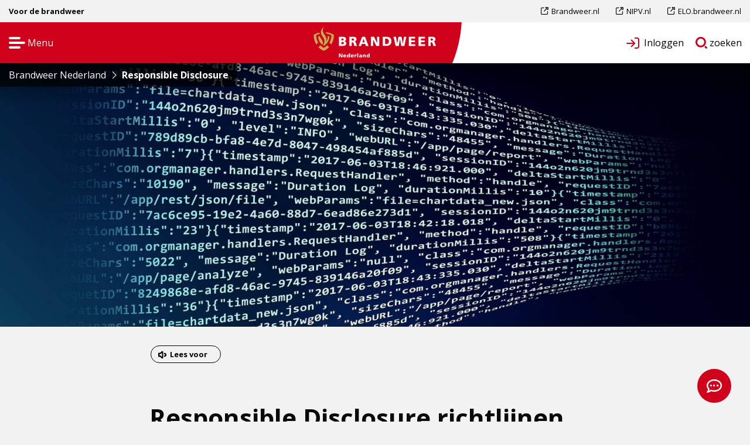

--- FILE ---
content_type: text/html; charset=UTF-8
request_url: https://www.brandweernederland.nl/responsible-disclosure/?pagetitle=Responsible+Disclosure
body_size: 13793
content:

<!doctype html>
<html class="no-js" lang="nl-NL" >
	<head>
		<script>
			window.dataLayer = window.dataLayer || [];
		</script>
		<meta charset="utf-8" />
		<meta name="viewport" content="width=device-width, initial-scale=1.0" />
		<link rel="shortcut icon" type="image/png" href="https://www.brandweernederland.nl/wp-content/themes/stuurlui/assets/img/favicon.ico" />		<meta name='robots' content='noindex, nofollow' />
	<style>img:is([sizes="auto" i], [sizes^="auto," i]) { contain-intrinsic-size: 3000px 1500px }</style>
	
	<!-- This site is optimized with the Yoast SEO plugin v26.3 - https://yoast.com/wordpress/plugins/seo/ -->
	<title>Responsible Disclosure - BrandweerNederland.nl</title>
	<meta name="description" content="De brandweer vindt veiligheid van haar systemen erg belangrijk. Ondanks de zorg voor de beveiliging van de systemen, inhoud en gegevens, kan het voorkomen dat er een zwakke plek is. Indien je een kwetsbaarheid hebt gevonden in één van de ICT-systemen van de brandweer (www.brandweernederland.nl of www.brandweer.nl), horen wij dit graag direct." />
	<meta property="og:locale" content="nl_NL" />
	<meta property="og:type" content="article" />
	<meta property="og:title" content="Responsible Disclosure - BrandweerNederland.nl" />
	<meta property="og:description" content="De brandweer vindt veiligheid van haar systemen erg belangrijk. Ondanks de zorg voor de beveiliging van de systemen, inhoud en gegevens, kan het voorkomen dat er een zwakke plek is. Indien je een kwetsbaarheid hebt gevonden in één van de ICT-systemen van de brandweer (www.brandweernederland.nl of www.brandweer.nl), horen wij dit graag direct." />
	<meta property="og:url" content="https://www.brandweernederland.nl/responsible-disclosure/" />
	<meta property="og:site_name" content="BrandweerNederland.nl" />
	<meta property="og:image" content="https://www.brandweernederland.nl/wp-content/uploads/sites/2/2022/06/analytics-digitaal-code-veiligheid.jpg" />
	<meta property="og:image:width" content="1920" />
	<meta property="og:image:height" content="1280" />
	<meta property="og:image:type" content="image/jpeg" />
	<meta name="twitter:card" content="summary_large_image" />
	<meta name="twitter:description" content="De brandweer vindt veiligheid van haar systemen erg belangrijk. Ondanks de zorg voor de beveiliging van de systemen, inhoud en gegevens, kan het voorkomen dat er een zwakke plek is. Indien je een kwetsbaarheid hebt gevonden in één van de ICT-systemen van de brandweer (www.brandweernederland.nl of www.brandweer.nl), horen wij dit graag direct." />
	<meta name="twitter:image" content="https://www.brandweernederland.nl/wp-content/uploads/sites/2/2022/06/analytics-digitaal-code-veiligheid.jpg" />
	<script type="application/ld+json" class="yoast-schema-graph">{"@context":"https://schema.org","@graph":[{"@type":"WebPage","@id":"https://www.brandweernederland.nl/responsible-disclosure/","url":"https://www.brandweernederland.nl/responsible-disclosure/","name":"Responsible Disclosure - BrandweerNederland.nl","isPartOf":{"@id":"https://www.brandweernederland.nl/#website"},"datePublished":"2022-06-28T08:25:15+00:00","description":"De brandweer vindt veiligheid van haar systemen erg belangrijk. Ondanks de zorg voor de beveiliging van de systemen, inhoud en gegevens, kan het voorkomen dat er een zwakke plek is. Indien je een kwetsbaarheid hebt gevonden in één van de ICT-systemen van de brandweer (www.brandweernederland.nl of www.brandweer.nl), horen wij dit graag direct.","breadcrumb":{"@id":"https://www.brandweernederland.nl/responsible-disclosure/#breadcrumb"},"inLanguage":"nl-NL","potentialAction":[{"@type":"ReadAction","target":["https://www.brandweernederland.nl/responsible-disclosure/"]}]},{"@type":"BreadcrumbList","@id":"https://www.brandweernederland.nl/responsible-disclosure/#breadcrumb","itemListElement":[{"@type":"ListItem","position":1,"name":"Home","item":"https://www.brandweernederland.nl/"},{"@type":"ListItem","position":2,"name":"Responsible Disclosure"}]},{"@type":"WebSite","@id":"https://www.brandweernederland.nl/#website","url":"https://www.brandweernederland.nl/","name":"BrandweerNederland.nl","description":"Voor brandweercollega´s en belanghebbenden","potentialAction":[{"@type":"SearchAction","target":{"@type":"EntryPoint","urlTemplate":"https://www.brandweernederland.nl/?s={search_term_string}"},"query-input":{"@type":"PropertyValueSpecification","valueRequired":true,"valueName":"search_term_string"}}],"inLanguage":"nl-NL"}]}</script>
	<!-- / Yoast SEO plugin. -->


<link rel='dns-prefetch' href='//www.brandweernederland.nl' />
<link rel='dns-prefetch' href='//cdnjs.cloudflare.com' />
<link rel='dns-prefetch' href='//www.google.com' />
<link rel='dns-prefetch' href='//kit.fontawesome.com' />
<link rel="alternate" type="application/xml" title="BrandweerNederland.nl &raquo; feed" href="https://www.brandweernederland.nl/feed/" />
<link rel="alternate" type="application/xml" title="BrandweerNederland.nl &raquo; reacties feed" href="https://www.brandweernederland.nl/comments/feed/" />
		<style>
			.lazyload,
			.lazyloading {
				max-width: 100%;
			}
		</style>
		<style id='classic-theme-styles-inline-css'>
/*! This file is auto-generated */
.wp-block-button__link{color:#fff;background-color:#32373c;border-radius:9999px;box-shadow:none;text-decoration:none;padding:calc(.667em + 2px) calc(1.333em + 2px);font-size:1.125em}.wp-block-file__button{background:#32373c;color:#fff;text-decoration:none}
</style>
<style id='global-styles-inline-css'>
:root{--wp--preset--aspect-ratio--square: 1;--wp--preset--aspect-ratio--4-3: 4/3;--wp--preset--aspect-ratio--3-4: 3/4;--wp--preset--aspect-ratio--3-2: 3/2;--wp--preset--aspect-ratio--2-3: 2/3;--wp--preset--aspect-ratio--16-9: 16/9;--wp--preset--aspect-ratio--9-16: 9/16;--wp--preset--color--black: #000000;--wp--preset--color--cyan-bluish-gray: #abb8c3;--wp--preset--color--white: #ffffff;--wp--preset--color--pale-pink: #f78da7;--wp--preset--color--vivid-red: #cf2e2e;--wp--preset--color--luminous-vivid-orange: #ff6900;--wp--preset--color--luminous-vivid-amber: #fcb900;--wp--preset--color--light-green-cyan: #7bdcb5;--wp--preset--color--vivid-green-cyan: #00d084;--wp--preset--color--pale-cyan-blue: #8ed1fc;--wp--preset--color--vivid-cyan-blue: #0693e3;--wp--preset--color--vivid-purple: #9b51e0;--wp--preset--gradient--vivid-cyan-blue-to-vivid-purple: linear-gradient(135deg,rgba(6,147,227,1) 0%,rgb(155,81,224) 100%);--wp--preset--gradient--light-green-cyan-to-vivid-green-cyan: linear-gradient(135deg,rgb(122,220,180) 0%,rgb(0,208,130) 100%);--wp--preset--gradient--luminous-vivid-amber-to-luminous-vivid-orange: linear-gradient(135deg,rgba(252,185,0,1) 0%,rgba(255,105,0,1) 100%);--wp--preset--gradient--luminous-vivid-orange-to-vivid-red: linear-gradient(135deg,rgba(255,105,0,1) 0%,rgb(207,46,46) 100%);--wp--preset--gradient--very-light-gray-to-cyan-bluish-gray: linear-gradient(135deg,rgb(238,238,238) 0%,rgb(169,184,195) 100%);--wp--preset--gradient--cool-to-warm-spectrum: linear-gradient(135deg,rgb(74,234,220) 0%,rgb(151,120,209) 20%,rgb(207,42,186) 40%,rgb(238,44,130) 60%,rgb(251,105,98) 80%,rgb(254,248,76) 100%);--wp--preset--gradient--blush-light-purple: linear-gradient(135deg,rgb(255,206,236) 0%,rgb(152,150,240) 100%);--wp--preset--gradient--blush-bordeaux: linear-gradient(135deg,rgb(254,205,165) 0%,rgb(254,45,45) 50%,rgb(107,0,62) 100%);--wp--preset--gradient--luminous-dusk: linear-gradient(135deg,rgb(255,203,112) 0%,rgb(199,81,192) 50%,rgb(65,88,208) 100%);--wp--preset--gradient--pale-ocean: linear-gradient(135deg,rgb(255,245,203) 0%,rgb(182,227,212) 50%,rgb(51,167,181) 100%);--wp--preset--gradient--electric-grass: linear-gradient(135deg,rgb(202,248,128) 0%,rgb(113,206,126) 100%);--wp--preset--gradient--midnight: linear-gradient(135deg,rgb(2,3,129) 0%,rgb(40,116,252) 100%);--wp--preset--font-size--small: 13px;--wp--preset--font-size--medium: 20px;--wp--preset--font-size--large: 36px;--wp--preset--font-size--x-large: 42px;--wp--preset--spacing--20: 0.44rem;--wp--preset--spacing--30: 0.67rem;--wp--preset--spacing--40: 1rem;--wp--preset--spacing--50: 1.5rem;--wp--preset--spacing--60: 2.25rem;--wp--preset--spacing--70: 3.38rem;--wp--preset--spacing--80: 5.06rem;--wp--preset--shadow--natural: 6px 6px 9px rgba(0, 0, 0, 0.2);--wp--preset--shadow--deep: 12px 12px 50px rgba(0, 0, 0, 0.4);--wp--preset--shadow--sharp: 6px 6px 0px rgba(0, 0, 0, 0.2);--wp--preset--shadow--outlined: 6px 6px 0px -3px rgba(255, 255, 255, 1), 6px 6px rgba(0, 0, 0, 1);--wp--preset--shadow--crisp: 6px 6px 0px rgba(0, 0, 0, 1);}:where(.is-layout-flex){gap: 0.5em;}:where(.is-layout-grid){gap: 0.5em;}body .is-layout-flex{display: flex;}.is-layout-flex{flex-wrap: wrap;align-items: center;}.is-layout-flex > :is(*, div){margin: 0;}body .is-layout-grid{display: grid;}.is-layout-grid > :is(*, div){margin: 0;}:where(.wp-block-columns.is-layout-flex){gap: 2em;}:where(.wp-block-columns.is-layout-grid){gap: 2em;}:where(.wp-block-post-template.is-layout-flex){gap: 1.25em;}:where(.wp-block-post-template.is-layout-grid){gap: 1.25em;}.has-black-color{color: var(--wp--preset--color--black) !important;}.has-cyan-bluish-gray-color{color: var(--wp--preset--color--cyan-bluish-gray) !important;}.has-white-color{color: var(--wp--preset--color--white) !important;}.has-pale-pink-color{color: var(--wp--preset--color--pale-pink) !important;}.has-vivid-red-color{color: var(--wp--preset--color--vivid-red) !important;}.has-luminous-vivid-orange-color{color: var(--wp--preset--color--luminous-vivid-orange) !important;}.has-luminous-vivid-amber-color{color: var(--wp--preset--color--luminous-vivid-amber) !important;}.has-light-green-cyan-color{color: var(--wp--preset--color--light-green-cyan) !important;}.has-vivid-green-cyan-color{color: var(--wp--preset--color--vivid-green-cyan) !important;}.has-pale-cyan-blue-color{color: var(--wp--preset--color--pale-cyan-blue) !important;}.has-vivid-cyan-blue-color{color: var(--wp--preset--color--vivid-cyan-blue) !important;}.has-vivid-purple-color{color: var(--wp--preset--color--vivid-purple) !important;}.has-black-background-color{background-color: var(--wp--preset--color--black) !important;}.has-cyan-bluish-gray-background-color{background-color: var(--wp--preset--color--cyan-bluish-gray) !important;}.has-white-background-color{background-color: var(--wp--preset--color--white) !important;}.has-pale-pink-background-color{background-color: var(--wp--preset--color--pale-pink) !important;}.has-vivid-red-background-color{background-color: var(--wp--preset--color--vivid-red) !important;}.has-luminous-vivid-orange-background-color{background-color: var(--wp--preset--color--luminous-vivid-orange) !important;}.has-luminous-vivid-amber-background-color{background-color: var(--wp--preset--color--luminous-vivid-amber) !important;}.has-light-green-cyan-background-color{background-color: var(--wp--preset--color--light-green-cyan) !important;}.has-vivid-green-cyan-background-color{background-color: var(--wp--preset--color--vivid-green-cyan) !important;}.has-pale-cyan-blue-background-color{background-color: var(--wp--preset--color--pale-cyan-blue) !important;}.has-vivid-cyan-blue-background-color{background-color: var(--wp--preset--color--vivid-cyan-blue) !important;}.has-vivid-purple-background-color{background-color: var(--wp--preset--color--vivid-purple) !important;}.has-black-border-color{border-color: var(--wp--preset--color--black) !important;}.has-cyan-bluish-gray-border-color{border-color: var(--wp--preset--color--cyan-bluish-gray) !important;}.has-white-border-color{border-color: var(--wp--preset--color--white) !important;}.has-pale-pink-border-color{border-color: var(--wp--preset--color--pale-pink) !important;}.has-vivid-red-border-color{border-color: var(--wp--preset--color--vivid-red) !important;}.has-luminous-vivid-orange-border-color{border-color: var(--wp--preset--color--luminous-vivid-orange) !important;}.has-luminous-vivid-amber-border-color{border-color: var(--wp--preset--color--luminous-vivid-amber) !important;}.has-light-green-cyan-border-color{border-color: var(--wp--preset--color--light-green-cyan) !important;}.has-vivid-green-cyan-border-color{border-color: var(--wp--preset--color--vivid-green-cyan) !important;}.has-pale-cyan-blue-border-color{border-color: var(--wp--preset--color--pale-cyan-blue) !important;}.has-vivid-cyan-blue-border-color{border-color: var(--wp--preset--color--vivid-cyan-blue) !important;}.has-vivid-purple-border-color{border-color: var(--wp--preset--color--vivid-purple) !important;}.has-vivid-cyan-blue-to-vivid-purple-gradient-background{background: var(--wp--preset--gradient--vivid-cyan-blue-to-vivid-purple) !important;}.has-light-green-cyan-to-vivid-green-cyan-gradient-background{background: var(--wp--preset--gradient--light-green-cyan-to-vivid-green-cyan) !important;}.has-luminous-vivid-amber-to-luminous-vivid-orange-gradient-background{background: var(--wp--preset--gradient--luminous-vivid-amber-to-luminous-vivid-orange) !important;}.has-luminous-vivid-orange-to-vivid-red-gradient-background{background: var(--wp--preset--gradient--luminous-vivid-orange-to-vivid-red) !important;}.has-very-light-gray-to-cyan-bluish-gray-gradient-background{background: var(--wp--preset--gradient--very-light-gray-to-cyan-bluish-gray) !important;}.has-cool-to-warm-spectrum-gradient-background{background: var(--wp--preset--gradient--cool-to-warm-spectrum) !important;}.has-blush-light-purple-gradient-background{background: var(--wp--preset--gradient--blush-light-purple) !important;}.has-blush-bordeaux-gradient-background{background: var(--wp--preset--gradient--blush-bordeaux) !important;}.has-luminous-dusk-gradient-background{background: var(--wp--preset--gradient--luminous-dusk) !important;}.has-pale-ocean-gradient-background{background: var(--wp--preset--gradient--pale-ocean) !important;}.has-electric-grass-gradient-background{background: var(--wp--preset--gradient--electric-grass) !important;}.has-midnight-gradient-background{background: var(--wp--preset--gradient--midnight) !important;}.has-small-font-size{font-size: var(--wp--preset--font-size--small) !important;}.has-medium-font-size{font-size: var(--wp--preset--font-size--medium) !important;}.has-large-font-size{font-size: var(--wp--preset--font-size--large) !important;}.has-x-large-font-size{font-size: var(--wp--preset--font-size--x-large) !important;}
:where(.wp-block-post-template.is-layout-flex){gap: 1.25em;}:where(.wp-block-post-template.is-layout-grid){gap: 1.25em;}
:where(.wp-block-columns.is-layout-flex){gap: 2em;}:where(.wp-block-columns.is-layout-grid){gap: 2em;}
:root :where(.wp-block-pullquote){font-size: 1.5em;line-height: 1.6;}
</style>
<link rel='stylesheet' id='searchwp-live-search-css' href='https://www.brandweernederland.nl/wp-content/plugins/searchwp-live-ajax-search/assets/styles/style.min.css' media='all' />
<style id='searchwp-live-search-inline-css'>
.searchwp-live-search-result .searchwp-live-search-result--title a {
  font-size: 16px;
}
.searchwp-live-search-result .searchwp-live-search-result--price {
  font-size: 14px;
}
.searchwp-live-search-result .searchwp-live-search-result--add-to-cart .button {
  font-size: 14px;
}

</style>
<link rel='stylesheet' id='searchwp-forms-css' href='https://www.brandweernederland.nl/wp-content/plugins/searchwp/assets/css/frontend/search-forms.min.css' media='all' />
<link rel='stylesheet' id='child-theme-css' href='https://www.brandweernederland.nl/wp-content/themes/stuurlui/assets/css/style-1768575029822.css' media='all' />
<script src="https://www.brandweernederland.nl/wp-includes/js/dist/vendor/regenerator-runtime.min.js" id="regenerator-runtime-js"></script>
<script data-cookieconsent="ignore" src="https://cdnjs.cloudflare.com/ajax/libs/jquery/3.6.0/jquery.min.js" id="jquery-js"></script>
<script src="https://www.brandweernederland.nl/wp-content/plugins/content-notify/vendor/select2/dist/js/select2.full.min.js" id="content-notify-select2-js"></script>
<script id="content-notify-public-js-extra">
var cn_object = {"ajaxurl":"https:\/\/www.brandweernederland.nl\/wp-admin\/admin-ajax.php","nonce":"b18dd211ff","select2_placeholder":"Type to search...","alert_error":"Something went wrong. Please try again.","alert_verification":"Are you sure you want to send a new verification email to yourself?","alert_pause":"Are you sure you want to pause this subscription?","text_resume":"Resume","alert_resume":"Are you sure you want to resume this subscription?","text_pause":"Pause","alert_unsubscribe":"Are you sure you want to unsubscribe from this?","alert_unsubscribe_all":"Are you sure you want to unsubscribe from everything? This action is irreversible.","alert_subscriptions_none":"You do not have any email subscriptions."};
</script>
<script src="https://www.brandweernederland.nl/wp-content/plugins/content-notify/public/js/cn-public.js" id="content-notify-public-js"></script>
	<!-- dataLayer object -->
	<script>
	dataLayer = [{
		'userType': 'extern',
		'pageRegion': 'Landelijk',
		'pageCategory': 'Pagina'
	}];
	</script>
	<!-- End dataLayer object -->
	<link rel="https://api.w.org/" href="https://www.brandweernederland.nl/wp-json/" /><link rel="alternate" title="JSON" type="application/json" href="https://www.brandweernederland.nl/wp-json/wp/v2/pages/9893" /><link rel="EditURI" type="application/rsd+xml" title="RSD" href="https://www.brandweernederland.nl/xmlrpc.php?rsd" />
<meta name="generator" content="WordPress 6.8.3" />
<link rel='shortlink' href='https://www.brandweernederland.nl/?p=9893' />
<link rel="alternate" title="oEmbed (JSON)" type="application/json+oembed" href="https://www.brandweernederland.nl/wp-json/oembed/1.0/embed?url=https%3A%2F%2Fwww.brandweernederland.nl%2Fresponsible-disclosure%2F" />
<link rel="alternate" title="oEmbed (XML)" type="text/xml+oembed" href="https://www.brandweernederland.nl/wp-json/oembed/1.0/embed?url=https%3A%2F%2Fwww.brandweernederland.nl%2Fresponsible-disclosure%2F&#038;format=xml" />
		<script>
			document.documentElement.className = document.documentElement.className.replace('no-js', 'js');
		</script>
				<style>
			.no-js img.lazyload {
				display: none;
			}

			figure.wp-block-image img.lazyloading {
				min-width: 150px;
			}

			.lazyload,
			.lazyloading {
				--smush-placeholder-width: 100px;
				--smush-placeholder-aspect-ratio: 1/1;
				width: var(--smush-image-width, var(--smush-placeholder-width)) !important;
				aspect-ratio: var(--smush-image-aspect-ratio, var(--smush-placeholder-aspect-ratio)) !important;
			}

						.lazyload, .lazyloading {
				opacity: 0;
			}

			.lazyloaded {
				opacity: 1;
				transition: opacity 400ms;
				transition-delay: 0ms;
			}

					</style>
				<script>
		document.addEventListener('DOMContentLoaded', function() {
				if (typeof FWP !== 'undefined') {
					document.addEventListener('facetwp-loaded', function() {
						if (FWP.loaded) {
							var searchTemplates = document.querySelectorAll('.facetwp-template[data-name="search"]');
							searchTemplates.forEach(function(template) {
									template.classList.add('visible');
							});

							var filterWraps = document.querySelectorAll('.search .filterwrap');
							filterWraps.forEach(function(filterWrap) {
									filterWrap.classList.add('visible');
							});

							var resultAmountWraps = document.querySelectorAll('.search .resultamountwrap');
							resultAmountWraps.forEach(function(resultAmountWrap) {
									resultAmountWrap.classList.add('visible');
							});

							var pagers = document.querySelectorAll('.search .facetwp-type-pager');
							pagers.forEach(function(pager) {
									pager.classList.add('visible');
							});
						}
					});
				} else {
					console.warn('FacetWP is not loaded or FWP is undefined.');
				}
		});
		</script>
		<script>
/*! loadCSS rel=preload polyfill. [c]2017 Filament Group, Inc. MIT License */
(function(w){"use strict";if(!w.loadCSS){w.loadCSS=function(){}}
var rp=loadCSS.relpreload={};rp.support=(function(){var ret;try{ret=w.document.createElement("link").relList.supports("preload")}catch(e){ret=!1}
return function(){return ret}})();rp.bindMediaToggle=function(link){var finalMedia=link.media||"all";function enableStylesheet(){link.media=finalMedia}
if(link.addEventListener){link.addEventListener("load",enableStylesheet)}else if(link.attachEvent){link.attachEvent("onload",enableStylesheet)}
setTimeout(function(){link.rel="stylesheet";link.media="only x"});setTimeout(enableStylesheet,3000)};rp.poly=function(){if(rp.support()){return}
var links=w.document.getElementsByTagName("link");for(var i=0;i<links.length;i++){var link=links[i];if(link.rel==="preload"&&link.getAttribute("as")==="style"&&!link.getAttribute("data-loadcss")){link.setAttribute("data-loadcss",!0);rp.bindMediaToggle(link)}}};if(!rp.support()){rp.poly();var run=w.setInterval(rp.poly,500);if(w.addEventListener){w.addEventListener("load",function(){rp.poly();w.clearInterval(run)})}else if(w.attachEvent){w.attachEvent("onload",function(){rp.poly();w.clearInterval(run)})}}
if(typeof exports!=="undefined"){exports.loadCSS=loadCSS}
else{w.loadCSS=loadCSS}}(typeof global!=="undefined"?global:this))
</script>		<link rel="preload" fetchpriority="high" as="image" href="https://www.brandweernederland.nl/wp-content/uploads/sites/2/2022/06/analytics-digitaal-code-veiligheid-1600x800.jpg" type="image/jpeg">		<link rel="preconnect" href="https://fonts.googleapis.com">
		<link rel="preconnect" href="https://fonts.gstatic.com" crossorigin>
		<link href="https://fonts.googleapis.com/css2?family=Open+Sans:wght@400;600;700;800&display=swap" rel="stylesheet">
						<!-- Google Tag Manager -->
		<script>
			(function(w,d,s,l,i){w[l]=w[l]||[];w[l].push({'gtm.start':
			new Date().getTime(),event:'gtm.js'});var f=d.getElementsByTagName(s)[0],
			j=d.createElement(s),dl=l!='dataLayer'?'&l='+l:'';j.async=true;j.src=
			'https://www.googletagmanager.com/gtm.js?id='+i+dl;f.parentNode.insertBefore(j,f);
			})(window,document,'script','dataLayer','GTM-W87JL4F');
		</script>
		<!-- End Google Tag Manager -->
	</head>
	<body class="wp-singular page-template-default page page-id-9893 wp-theme-stuurlui site-2">
		<!-- Google Tag Manager (noscript) -->
		<noscript>
			<iframe src="https://www.googletagmanager.com/ns.html?id=GTM-W87JL4F" height="0" width="0" style="display:none;visibility:hidden"></iframe>
		</noscript>
		<!-- End Google Tag Manager (noscript) -->
		<a href="#main" class="skiplink">Naar de hoofd content</a>
		<a href="#openmenu" class="skiplink">Naar navigatie</a>
		<span id="filteroverlay" class="is-hidden" data-toggler=".is-hidden"></span>

		<!-- header -->
		<header id="header">

			
			<div class="topbar show-for-medium">
				<div class="row expanded">
					<div class="column large-12 medium-12 small-12">
						<div class="topwrap">
							<div class="infotext">
																	<span>Voor de brandweer</span>
																</div>

							<nav id="submenu-top" aria-label="Submenu" class="show-for-large">
								<ul id="menu-top-navigatie-menu" class="vertical large-horizontal menu" data-responsive-menu="dropdown large-dropdown" data-parent-link="true" data-submenu-toggle="true" data-back-button='<li class="js-drilldown-back"><a href="javascript:void(0);">Terug</a></li>'><li id="menu-item-629" class="menu-item menu-item-type-custom menu-item-object-custom menu-item-629"><a href="https://www.brandweer.nl/" class="gtm-footermenu-link">Brandweer.nl</a></li>
<li id="menu-item-630" class="menu-item menu-item-type-custom menu-item-object-custom menu-item-630"><a href="https://nipv.nl" class="gtm-footermenu-link">NIPV.nl</a></li>
<li id="menu-item-631" class="menu-item menu-item-type-custom menu-item-object-custom menu-item-631"><a href="https://elo.brandweer.nl/" class="gtm-footermenu-link">ELO.brandweer.nl</a></li>
</ul>							</nav>
						</div>
					</div>
				</div>
			</div>
			<div class="mainbar">
				<div class="row expanded collapse">
					<div class="column large-12 medium-12 small-12">
						<div class="innerwrap">
							<div class="leftwrap">
								<div>
									<button id="openmenu" class="offcanvastoggle" type="button" tabindex="0" data-toggle="canvasmenuleft">
										Menu										<span class="screen-reader-text">Open navigatie</span>
									</button>
								</div>
							</div>
															<a id="logo" href="https://www.brandweernederland.nl" title="Brandweer logo en homepagelink">
									<img width="232" height="43" data-src="https://www.brandweernederland.nl/wp-content/uploads/sites/2/2021/09/BRANDWEER_Nederland_logo_2.svg" alt="BrandweerNederland.nl" src="[data-uri]" class="lazyload" style="--smush-placeholder-width: 232px; --smush-placeholder-aspect-ratio: 232/43;" />
									<span class="screen-reader-text">BrandweerNederland.nl</span>
								</a>
															<div class="rightwrap">
								<div>
																			<a class="loginbtn" href="https://brandweer.viadesk.com/do/login" target="_blank" rel="noreferrer">
											<i class="far fa-sign-in" aria-hidden="true"></i>
											<span>Inloggen</span>
										</a>
																			<a class="searchbtn" href="https://www.brandweernederland.nl/zoeken/" aria-label="Ga naar zoekpagina">
										<svg xmlns="http://www.w3.org/2000/svg" width="23.334" height="23.337" viewBox="0 0 23.334 23.337">
  <g id="Group_1647" data-name="Group 1647" transform="translate(-1011.641 -522.385)">
    <path id="Path_131" data-name="Path 131" d="M1027.547,541.69" fill="#d0021b"/>
    <path id="Path_132" data-name="Path 132" d="M1028.11,541.318" fill="#d0021b" stroke="#d0021b" stroke-width="1"/>
    <g id="Group_1647-2" data-name="Group 1647">
      <path id="Path_133" data-name="Path 133" d="M1034.466,542.751l-.407-.407,0,0L1031.709,540a6.746,6.746,0,0,1-2.511,2.406l2.807,2.807a1.741,1.741,0,0,0,2.461-2.462Z" fill="#d0021b"/>
      <path id="Path_134" data-name="Path 134" d="M1030.568,538.859a10.428,10.428,0,1,0-2.458,2.459h0C1028.72,541.136,1030.568,538.859,1030.568,538.859Zm-8.49.908a6.936,6.936,0,1,1,6.937-6.936A6.943,6.943,0,0,1,1022.078,539.767Z" fill="#d0021b"/>
    </g>
  </g>
</svg>
										<span class="screen-reader-text">Ga naar</span>
										zoeken										<span class="screen-reader-text">pagina</span>
									</a>
								</div>
							</div>
						</div>
					</div>
				</div>
			</div>
							<div class="breadcrumbs" typeof="BreadcrumbList" vocab="http://schema.org/">
					<!-- Breadcrumb NavXT 7.4.1 -->
<span property="itemListElement" typeof="ListItem"><a property="item" typeof="WebPage" title="Ga naar BrandweerNederland.nl." href="https://www.brandweernederland.nl" class="home" ><span property="name">Brandweer Nederland</span></a><meta property="position" content="1"></span><i class="fal fa-angle-right"></i><span property="itemListElement" typeof="ListItem"><span property="name" class="post post-page current-item">Responsible Disclosure</span><meta property="url" content="https://www.brandweernederland.nl/responsible-disclosure/"><meta property="position" content="2"></span>				</div>
						</header>

		<div class="cell">
			<div class="off-canvas-wrapper">
				<div class="off-canvas position-left" id="canvasmenuleft" data-off-canvas>
					<div class="canvasinner">
						<div class="innertop"><span class="spacer"></span></div>
						<div class="innerclose">
							<div class="row collapse">
								<div class="column large-12 medium-12 small-12">
									<button class="closecanvas" type="button" data-toggle="canvasmenuleft">
										<svg xmlns="http://www.w3.org/2000/svg" width="18.722" height="18.721" viewBox="0 0 18.722 18.721">
	<g data-name="Group 1735" transform="translate(-940.935 -522.255)">
		<path data-name="Path 129" d="M957.736,536.532l-2.525,2.525,4.606,4.606a1.785,1.785,0,0,0,2.525-2.525Z" transform="translate(-3.209 -3.209)" fill="#fff"/>
		<path data-name="Path 130" d="M949.324,535.1l5.482-5.481.005.005,4.323-4.324a1.783,1.783,0,0,0,0-2.521l0,0a1.782,1.782,0,0,0-2.522,0l-6.313,6.313-6.316-6.315a1.785,1.785,0,0,0-2.525,2.524l6.314,6.314-6.312,6.312a1.785,1.785,0,0,0,2.525,2.525l5.345-5.345Z" transform="translate(0)" fill="#fff"/>
	</g>
</svg>
										<span class="screen-reader-text">Close menu</span>
									</button>
								</div>
							</div>
						</div>
						<div class="innermenu">
							<nav id="menu" aria-label="Main menu large">
								<ul id="menu-main-navigatie-groot" class="vertical large-horizontal menu" data-responsive-menu="dropdown large-dropdown" data-parent-link="true" data-submenu-toggle="true" data-back-button='<li class="js-drilldown-back"><a href="javascript:void(0);">Terug</a></li>'><li id="menu-item-6193" class="menu-item menu-item-type-post_type menu-item-object-page menu-item-6193"><a href="https://www.brandweernederland.nl/nieuws/" class="gtm-mainmenu-link">Nieuws</a></li>
<li id="menu-item-6195" class="menu-item menu-item-type-post_type menu-item-object-page menu-item-6195"><a href="https://www.brandweernederland.nl/organisatie/" class="gtm-mainmenu-link">Organisatie</a></li>
<li id="menu-item-6194" class="menu-item menu-item-type-post_type menu-item-object-page menu-item-6194"><a href="https://www.brandweernederland.nl/onderwerpen/" class="gtm-mainmenu-link">Onderwerpen</a></li>
<li id="menu-item-6192" class="menu-item menu-item-type-post_type menu-item-object-page menu-item-6192"><a href="https://www.brandweernederland.nl/evenementen/" class="gtm-mainmenu-link">Evenementen</a></li>
<li id="menu-item-9326" class="menu-item menu-item-type-post_type menu-item-object-page menu-item-9326"><a href="https://www.brandweernederland.nl/stel-je-vraag/" class="gtm-mainmenu-link">Contact</a></li>
</ul>							</nav>
							<nav id="menusmall" aria-label="Main menu small">
								<ul id="menu-main-navigatie-klein" class="vertical large-horizontal menu" data-responsive-menu="dropdown large-dropdown" data-parent-link="true" data-submenu-toggle="true" data-back-button='<li class="js-drilldown-back"><a href="javascript:void(0);">Terug</a></li>'><li id="menu-item-15842" class="menu-item menu-item-type-custom menu-item-object-custom menu-item-15842"><a href="/onderwerpen/handreikingen-leidraden-en-richtlijnen/" class="gtm-mainmenu-link">Bibliotheek</a></li>
<li id="menu-item-14832" class="menu-item menu-item-type-post_type menu-item-object-subject menu-item-14832"><a href="https://www.brandweernederland.nl/onderwerpen/brandweerkrant/" class="gtm-mainmenu-link">Brandweerkrant</a></li>
<li id="menu-item-6197" class="menu-item menu-item-type-post_type menu-item-object-page menu-item-6197"><a href="https://www.brandweernederland.nl/nieuwsbrief/" class="gtm-mainmenu-link">Nieuwsbrief</a></li>
<li id="menu-item-6198" class="menu-item menu-item-type-post_type menu-item-object-page menu-item-6198"><a href="https://www.brandweernederland.nl/webshop/" class="gtm-mainmenu-link">Webshop</a></li>
</ul>							</nav>
							<nav id="submenu" aria-label="Submenu" class="hide-for-large">
								<ul id="menu-top-navigatie-menu-1" class="vertical large-horizontal menu" data-responsive-menu="dropdown large-dropdown" data-parent-link="true" data-submenu-toggle="true" data-back-button='<li class="js-drilldown-back"><a href="javascript:void(0);">Terug</a></li>'><li class="menu-item menu-item-type-custom menu-item-object-custom menu-item-629"><a href="https://www.brandweer.nl/" class="gtm-footermenu-link">Brandweer.nl</a></li>
<li class="menu-item menu-item-type-custom menu-item-object-custom menu-item-630"><a href="https://nipv.nl" class="gtm-footermenu-link">NIPV.nl</a></li>
<li class="menu-item menu-item-type-custom menu-item-object-custom menu-item-631"><a href="https://elo.brandweer.nl/" class="gtm-footermenu-link">ELO.brandweer.nl</a></li>
</ul>							</nav>
							<div class="langlinks">
								<ul id="menu-main-navigatie-talen" class="vertical large-horizontal menu" data-responsive-menu="dropdown large-dropdown" data-parent-link="true" data-submenu-toggle="true" data-back-button='<li class="js-drilldown-back"><a href="javascript:void(0);">Terug</a></li>'><li id="menu-item-844" class="menu-item menu-item-type-post_type menu-item-object-page menu-item-844"><a href="https://www.brandweernederland.nl/english/" title="Brandweer.nl in english" class="gtm-mainmenu-link">EN</a></li>
<li id="menu-item-6201" class="menu-item menu-item-type-post_type menu-item-object-page menu-item-6201"><a href="https://www.brandweernederland.nl/de/" class="gtm-mainmenu-link">DE</a></li>
</ul>							</div>
							<button tabindex="0" data-toggle="canvasmenuleft"><span class="screen-reader-text">Sluit menu en ga verder naar main content</span></button>
						</div>
					</div>
				</div>
			</div>
		</div>
		<!-- end:header -->
		<!-- main -->
		<main id="main">
			<div id="xp1" class="rs_addtools rs_splitbutton rs_preserve rs_skip"></div>
<!-- header-small- -->
<div class="section header-small lazyload" style="background-image:inherit;" data-bg-image="url(https://www.brandweernederland.nl/wp-content/uploads/sites/2/2022/06/analytics-digitaal-code-veiligheid-1600x800.jpg)">
	<div class="row">
		<div class="column large-12 medium-12 small-12 text-center">
					</div>
	</div>
</div>
	<div class="readspeakerwrap">
		<div class="row">
			<div class="column large-offset-2 large-8 medium-offset-2 medium-8 small-offset-0 small-12">
				<a class="readspeaker rsbtn_play" rel="nofollow" onclick="readpage(this.href, 'xp1'); return false;" title="Laat de tekst voorlezen met ReadSpeaker webReader" href="//app-eu.readspeaker.com/cgi-bin/rsent?customerid=10139&amp;lang=nl_nl&amp;readid=main&amp;url=https://www.brandweernederland.nl/responsible-disclosure/">
					<svg xmlns="http://www.w3.org/2000/svg" width="14.575" height="13.208" viewBox="0 0 14.575 13.208">
	<g data-name="Group 1650" transform="translate(64.991 1.554)">
		<path data-name="Path 135" d="M-56.988-1.394h0a1.679,1.679,0,0,0-1.789.227l-2.8,2.575h-2.29a1.121,1.121,0,0,0-1.121,1.121V7.575a1.117,1.117,0,0,0,.329.792,1.121,1.121,0,0,0,.792.329h2.316l2.73,2.523.047.042a1.682,1.682,0,0,0,1.074.392,1.644,1.644,0,0,0,.717-.154,1.683,1.683,0,0,0,.965-1.531V.133A1.664,1.664,0,0,0-56.988-1.394Zm-1.478,9.9L-60.68,6.453h-2.068v-2.8h2.04L-58.48,1.6l.216-.191V8.7Z" fill="#fff"/>
		<path data-name="Path 136" d="M-54.9,2.81Z" fill="#fff"/>
		<path data-name="Path 137" d="M-53.779,1.689A1.122,1.122,0,0,0-54.9,2.81a1.124,1.124,0,0,0,.329.793,1.121,1.121,0,0,0,.793.328,1.121,1.121,0,0,1,1.121,1.121,1.122,1.122,0,0,1-1.121,1.122A1.121,1.121,0,0,0-54.9,7.294a1.123,1.123,0,0,0,1.122,1.122,3.364,3.364,0,0,0,3.363-3.364A3.363,3.363,0,0,0-53.779,1.689Z" fill="#fff"/>
	</g>
</svg>
Lees voor				</a>
			</div>
		</div>
	</div>
	<!-- end:header-small- -->
<!-- title- -->
<div class="section title">
	<div class="row">
		<div class="column large-offset-2 large-8 medium-offset-2 medium-8 small-offset-0 small-12 text-left">
			<div class="inner">
									<h1>Responsible Disclosure richtlijnen</h1>
								</div>
		</div>
	</div>
</div>
<!-- end:title- -->
	<!-- columnblock-intro- -->
	<div class="section columnblock columnblock-intro">
		<div class="row">
			<div class="column large-offset-2 large-8 medium-offset-2 medium-8 small-offset-0 small-12">
				<div class="text introtext">
					<p>De brandweer vindt veiligheid van haar systemen erg belangrijk. Ondanks de zorg voor de beveiliging van de systemen, inhoud en gegevens, kan het voorkomen dat er een zwakke plek is. Indien je een kwetsbaarheid hebt gevonden in één van de ICT-systemen van de brandweer (www.brandweernederland.nl of www.brandweer.nl), horen wij dit graag direct. Op deze manier kan de brandweer binnen 24 uur de benodigde maatregelen nemen om dit te verhelpen. Wij werken graag met je samen om onze websitebezoekers, eigen medewerkers en onze systemen beter te kunnen beschermen.</p>
				</div>
			</div>
		</div>
	</div>
	<!-- end:columnblock-intro- -->
		<!-- columnblock- -->
	<div class="section columnblock">
		<div class="row">
			<div class="column large-offset-2 large-8 medium-offset-2 medium-8 small-offset-0 small-12">
				<div class="text">
					<p>Brandweernederland.nl hanteert voor deze meldingen de Responsible Disclosure (verantwoorde openbaarmaking) principes. Dat betekent dat je verantwoordelijk met de kwetsbaarheid om zult gaan (zoals hierna beschreven) en de zwakke plek eerst zult melden aan ons, voordat je het aan de buitenwereld kenbaar maakt. Op deze manier kunnen wij voor Brandweernederland.nl of Brandweer.nl eerst maatregelen nemen.</p>
<h2>Wij vragen:</h2>
<ul>
<li>Jou jouw bevindingen ons te mailen en de bevindingen indien mogelijk versleuteld aan te bieden om zo te voorkomen dat informatie in verkeerde handen valt;</li>
<li>De melding direct of binnen 24 uur na de ontdekking van de kwetsbaarheid te doen;</li>
<li>Voldoende informatie te geven om het probleem te reproduceren, zodat we dit binnen 24 uur kunnen oplossen. Meestal is het IP-adres of de URL van het getroffen systeem en een omschrijving van de kwetsbaarheid voldoende, maar bij complexere kwetsbaarheden kan meer nodig zijn;</li>
<li>Verantwoordelijk om te gaan met de kennis over de bevindingen door geen handelingen te verrichten die verder gaan dan noodzakelijk om het beveiligingsprobleem aan te tonen;</li>
<li>De bevinding niet te misbruiken door bijvoorbeeld meer data te downloaden dan nodig is om de kwetsbaarheid aan te tonen of gegevens/content te verwijderen of aan te passen;</li>
<li>Schriftelijk (per e-mail, zie eerste punt) te bevestigen dat je conform deze ‘Responsible Disclosure’ hebt gehandeld en zult blijven handelen;</li>
<li>De informatie over het beveiligingsprobleem niet met anderen te delen;</li>
<li>Juiste contactgegevens achter te laten, zodat we met jou in contact kunnen komen om samen te werken aan een veilig resultaat. Indien je hiervoor kiest, laat dan minimaal jouw naam, e-mailadres en/of telefoonnummer achter. Anoniem melden of melden onder een pseudoniem is mogelijk.</li>
</ul>
<h2>Vermijd de volgende handelingen:</h2>
<ul>
<li>Het plaatsen van malware;</li>
<li>Het kopiëren, wijzigen of verwijderen van gegevens in een systeem;</li>
<li>Het aanbrengen van veranderingen in het systeem;</li>
<li>Het herhaaldelijk toegang tot het systeem verkrijgen of de toegang delen met anderen;</li>
<li>Het gebruik maken van geautomatiseerde scantools;</li>
<li>Het gebruik maken van het zogeheten ‘bruteforcen’ van toegang tot systemen;</li>
<li>Het gebruik maken denial-of-service of social engineering.</li>
</ul>
<h2>Brandweernederland.nl of Brandweer.nl belooft jou:</h2>
<ul>
<li>Indien de contactgegevens bekend zijn: binnen een werkdag jou als melder een ontvangstbevestiging te sturen en binnen vijf werkdagen inhoudelijk te reageren op jouw melding. De reactie bevat een beoordeling van de melding en eventueel een verwachte einddatum voor een oplossing. Daarnaast houden we je als melder, en indien gewenst, graag op de hoogte van de voortgang van het oplossen van het probleem;</li>
<li>De door jou geconstateerde bevindingen in een systeem zo snel mogelijk op te lossen;</li>
<li>Indien je bij de melding van een door jou geconstateerde kwetsbaarheid in een ICT-systeem van Brandweernederland.nl of Brandweer.nl aan de bovenstaande vragen en/of voorwaarden voldoet, de brandweer geen juridische consequenties zal verbinden aan deze melding. Hierbij is het belangrijk om te kijken of er mogelijk en zo ja, welke strafbare feiten zijn gepleegd en in hoeverre jij je als melder al dan niet aan het opgestelde beleid hebt gehouden;</li>
<li>Een melding vertrouwelijk te behandelen en we zullen jouw persoonlijke gegevens als melder niet zonder toestemming delen met derden, tenzij dit wettelijk of uit hoofde van een rechterlijke uitspraak verplicht is. Brandweernederland.nl of Brandweer.nl kan, als jij dat wilt, jouw naam vermelden als de ontdekker van de gemelde kwetsbaarheid.</li>
</ul>
<p>Bovenstaand Responsible Disclosure beleid is gebaseerd op het beleid dat geldt bij het Nationaal Cyber Security Centrum (NCSC) en de Rijksoverheid en is mede gebaseerd op zogenoemde BIO controls als uitbreiding op de ISO 27001 annexen 16.1.2 en 16.1.3.</p>
<p>Het doel van Coordinated Vulnerability Disclosure (CVD) is om bij te dragen aan de veiligheid van ICT-systemen door kennis over kwetsbaarheden te delen. Eigenaren van ICT-systemen kunnen dan kwetsbaarheden verhelpen vóórdat deze actief misbruikt kunnen worden door derden. (Bron: <a href="https://www.ncsc.nl/documenten/publicaties/2019/mei/01/cvd-leidraad" target="_blank" rel="noopener">NCSC</a>)</p>
				</div>
			</div>
		</div>
	</div>
	<!-- end:columnblock- -->
	<!-- feedback- -->
<div class="section feedback">
	<div class="row">
		<div class="column large-offset-2 large-8 medium-offset-2 medium-8 small-offset-0 small-12">
			<div class="feedbackwrap">
				<div class="feedbacktoggle">
					<div class="feedbacktext">
						<strong class="default" aria-hidden="false">Was deze informatie nuttig?</strong>
						<span class="success" aria-hidden="true">Bedankt voor je feedback!</span>
						<span class="need-feedback" aria-hidden="true">Bedankt voor je feedback, <a href="https://www.brandweernederland.nl/responsible-disclosure/?pagetitle=Responsible+Disclosure">klik hier</a> om feedback te geven</span>
					</div>
					<div class="controls">
						<button class="action1">Ja</button>
						<button class="action2">Nee <span class="screen-reader-text">deze informatie was niet erg bruikbaar, open het formulier om feedback te geven</span></button>
					</div>
				</div>
			</div>
		</div>
	</div>
</div>
<!-- end:feedback- -->
	</main>
	<!-- end:main -->
	<!-- footer -->
	
	<a href="https://www.brandweernederland.nl/stel-je-vraag/" class="scroll-to-top gtm-stel-een-vraag">
		<span>Stel een vraag</span>
		<div class="close"><i class="far fa-times" aria-hidden="true"></i><span class="screen-reader-text">Sluit stel een vraag box</span></div>
	</a>

	<footer id="footer">
				<div class="row widgets">
			<div class="large-order-1 column large-3 medium-3 small-12 small-order-2">
				<details class="mobile-first" open>
					<summary>
						<h3 class="widget-title">Over deze site</h3>
						<i class="fa-regular fa-plus" aria-hidden="true"></i>
						<i class="fa-regular fa-minus" aria-hidden="true"></i>
					</summary>
					<ul id="menu-over-deze-site" class="menu"><li id="menu-item-13543" class="menu-item menu-item-type-post_type menu-item-object-page menu-item-13543"><a href="https://www.brandweernederland.nl/cookies/" class="gtm-footermenu-link">Cookieverklaring</a></li>
<li id="menu-item-709" class="menu-item menu-item-type-post_type menu-item-object-page menu-item-709"><a href="https://www.brandweernederland.nl/disclaimer/" class="gtm-footermenu-link">Disclaimer</a></li>
<li id="menu-item-9898" class="menu-item menu-item-type-post_type menu-item-object-page current-menu-item page_item page-item-9893 current_page_item menu-item-9898 active"><a href="https://www.brandweernederland.nl/responsible-disclosure/" aria-current="page" class="gtm-footermenu-link">Responsible Disclosure</a></li>
<li id="menu-item-13544" class="menu-item menu-item-type-post_type menu-item-object-page menu-item-13544"><a href="https://www.brandweernederland.nl/privacyverklaring/" class="gtm-footermenu-link">Privacyverklaring</a></li>
<li id="menu-item-6967" class="menu-item menu-item-type-post_type menu-item-object-page menu-item-6967"><a href="https://www.brandweernederland.nl/toegankelijkheid/" class="gtm-footermenu-link">Toegankelijkheid</a></li>
<li id="menu-item-6950" class="menu-item menu-item-type-post_type menu-item-object-page menu-item-6950"><a href="https://www.brandweernederland.nl/archief/" class="gtm-footermenu-link">Archief</a></li>
</ul>				</details>
			</div>
			<div class="large-order-2 column large-3 medium-3 small-12 small-order-3">
				<details open>
					<summary>
						<h3 class="widget-title">Actueel</h3>
						<i class="fa-regular fa-plus" aria-hidden="true"></i>
						<i class="fa-regular fa-minus" aria-hidden="true"></i>
					</summary>
					<ul id="menu-actueel" class="menu"><li id="menu-item-687" class="menu-item menu-item-type-custom menu-item-object-custom menu-item-687"><a href="/onderwerpen/brandweerevent/" class="gtm-footermenu-link">Brandweerevent</a></li>
<li id="menu-item-688" class="menu-item menu-item-type-custom menu-item-object-custom menu-item-688"><a href="/onderwerpen/brandweeronderscheidingen/" class="gtm-footermenu-link">Onderscheidingen</a></li>
<li id="menu-item-689" class="menu-item menu-item-type-custom menu-item-object-custom menu-item-689"><a href="https://www.brandweer.nl/folders/" class="gtm-footermenu-link">Folders op Brandweer.nl</a></li>
<li id="menu-item-13817" class="menu-item menu-item-type-custom menu-item-object-custom menu-item-13817"><a href="https://www.brandweernederland.nl/onderwerpen/rcdv/" class="gtm-footermenu-link">RCDV</a></li>
</ul>				</details>
			</div>
			<div class="large-order-3 column large-3 medium-3 small-12 small-order-4">
				<details open>
					<summary>
						<h3 class="widget-title">Populair</h3>
						<i class="fa-regular fa-plus" aria-hidden="true"></i>
						<i class="fa-regular fa-minus" aria-hidden="true"></i>
					</summary>
					<ul id="menu-populair" class="menu"><li id="menu-item-683" class="menu-item menu-item-type-custom menu-item-object-custom menu-item-683"><a href="/nieuws/" title="Ga naar de contactpagina" class="gtm-footermenu-link">Nieuws</a></li>
<li id="menu-item-684" class="menu-item menu-item-type-custom menu-item-object-custom menu-item-684"><a href="/onderwerpen/" class="gtm-footermenu-link">Onderwerpen</a></li>
<li id="menu-item-685" class="menu-item menu-item-type-custom menu-item-object-custom menu-item-685"><a href="/onderwerpen/vakraden/" class="gtm-footermenu-link">Vakraden</a></li>
<li id="menu-item-686" class="menu-item menu-item-type-custom menu-item-object-custom menu-item-686"><a href="/netwerken/" class="gtm-footermenu-link">Netwerken</a></li>
</ul>				</details>
			</div>
			<div class="large-order-4 column large-3 medium-3 small-12 small-order-1">
				<div class="inner questiontext">
					<div>
						<div class="questionimage"></div>
						<a class="questionlink gtm-footer-vraaglink" href="https://www.brandweernederland.nl/stel-je-vraag/">
							Stel je vraag						</a>
					</div>
				</div>
			</div>
		</div>
		<div class="copyright">
			<div class="row">
				<div class="columns large-12 small-12 text-center">
					<div class="inner">
													<a class="footerlogo" href="https://www.brandweernederland.nl">
								<img width="232" height="43" data-src="https://www.brandweernederland.nl/wp-content/uploads/sites/2/2021/07/logo-footer.svg" alt="BrandweerNederland.nl logo" src="[data-uri]" class="lazyload" style="--smush-placeholder-width: 232px; --smush-placeholder-aspect-ratio: 232/43;" />
								<span class="screen-reader-text">Brandweer logo en homepagelink</span>
							</a>
												</div>
				</div>
			</div>
		</div>
	</footer>
	<!-- end:footer -->

	<script type="speculationrules">
{"prefetch":[{"source":"document","where":{"and":[{"href_matches":"\/*"},{"not":{"href_matches":["\/wp-*.php","\/wp-admin\/*","\/wp-content\/uploads\/sites\/2\/*","\/wp-content\/*","\/wp-content\/plugins\/*","\/wp-content\/themes\/stuurlui\/*","\/*\\?(.+)"]}},{"not":{"selector_matches":"a[rel~=\"nofollow\"]"}},{"not":{"selector_matches":".no-prefetch, .no-prefetch a"}}]},"eagerness":"conservative"}]}
</script>
        <script>
            var _SEARCHWP_LIVE_AJAX_SEARCH_BLOCKS = true;
            var _SEARCHWP_LIVE_AJAX_SEARCH_ENGINE = 'default';
            var _SEARCHWP_LIVE_AJAX_SEARCH_CONFIG = 'default';
        </script>
        <script id="swp-live-search-client-js-extra">
var searchwp_live_search_params = [];
searchwp_live_search_params = {"ajaxurl":"https:\/\/www.brandweernederland.nl\/wp-admin\/admin-ajax.php","origin_id":9893,"config":{"default":{"engine":"default","input":{"delay":300,"min_chars":3},"results":{"position":"bottom","width":"auto","offset":{"x":0,"y":5}},"spinner":{"lines":12,"length":8,"width":3,"radius":8,"scale":1,"corners":1,"color":"#424242","fadeColor":"transparent","speed":1,"rotate":0,"animation":"searchwp-spinner-line-fade-quick","direction":1,"zIndex":2000000000,"className":"spinner","top":"50%","left":"50%","shadow":"0 0 1px transparent","position":"absolute"}}},"msg_no_config_found":"Geen geldige SearchWP Live Search configuratie gevonden!","aria_instructions":"Als de resultaten voor automatisch aanvullen beschikbaar zijn, gebruik je de pijlen omhoog en omlaag om te beoordelen en voer je in om naar de gewenste pagina te gaan. Touch-apparaatgebruikers, verkennen door aanraking of met veegbewegingen."};;
</script>
<script src="https://www.brandweernederland.nl/wp-content/plugins/searchwp-live-ajax-search/assets/javascript/dist/script.min.js" id="swp-live-search-client-js"></script>
<script id="gforms_recaptcha_recaptcha-js-extra">
var gforms_recaptcha_recaptcha_strings = {"nonce":"8bbdc5223d","disconnect":"Disconnecting","change_connection_type":"Resetting","spinner":"https:\/\/www.brandweernederland.nl\/wp-content\/plugins\/gravityforms\/images\/spinner.svg","connection_type":"classic","disable_badge":"1","change_connection_type_title":"Change Connection Type","change_connection_type_message":"Changing the connection type will delete your current settings.  Do you want to proceed?","disconnect_title":"Disconnect","disconnect_message":"Disconnecting from reCAPTCHA will delete your current settings.  Do you want to proceed?","site_key":"6LcDVjocAAAAABEQBvBAKBle0DY3kEtTvhIP8UEz"};
</script>
<script src="https://www.google.com/recaptcha/api.js?render=6LcDVjocAAAAABEQBvBAKBle0DY3kEtTvhIP8UEz" id="gforms_recaptcha_recaptcha-js" defer data-wp-strategy="defer"></script>
<script src="https://www.brandweernederland.nl/wp-content/plugins/gravityformsrecaptcha/js/frontend.min.js" id="gforms_recaptcha_frontend-js" defer data-wp-strategy="defer"></script>
<script id="smush-lazy-load-js-before">
var smushLazyLoadOptions = {"autoResizingEnabled":false,"autoResizeOptions":{"precision":5,"skipAutoWidth":true}};
</script>
<script src="https://www.brandweernederland.nl/wp-content/plugins/wp-smush-pro/app/assets/js/smush-lazy-load.min.js" id="smush-lazy-load-js"></script>
<script src="https://www.brandweernederland.nl/wp-content/themes/stuurlui/assets/js/nocache/nocache.min.js?ver=1765900373" id="nocache-js"></script>
<script src="https://kit.fontawesome.com/483c98a683.js" id="fontawesome-js"></script>
<script data-cookieconsent="ignore" src="https://www.brandweernederland.nl/wp-content/themes/stuurlui/assets/js/vendor.min.js?ver=1725361907" id="vendor-js"></script>
<script id="scripts-js-extra">
var strl_vars = {"wpurl":"https:\/\/www.brandweernederland.nl","ajaxurl":"https:\/\/www.brandweernederland.nl\/wp-admin\/admin-ajax.php","stylesheet_directory":"https:\/\/www.brandweernederland.nl\/wp-content\/themes\/stuurlui","currentpage":"https:\/\/www.brandweernederland.nl\/responsible-disclosure\/","post_id":"9893","ajaxsecurity":"f97b181a80"};
</script>
<script data-cookieconsent="ignore" src="https://www.brandweernederland.nl/wp-content/themes/stuurlui/assets/js/scripts.min.js?ver=1765900373" id="scripts-js"></script>
<script data-cookieconsent="ignore" src="https://www.brandweernederland.nl/wp-content/plugins/facetwp/assets/js/dist/front.min.js" id="facetwp-front-js"></script>
<script src="https://www.brandweernederland.nl/wp-content/plugins/wp-rocket/assets/js/heartbeat.js" id="heartbeat-js"></script>
        <script type="text/javascript">
            /* <![CDATA[ */
           document.querySelectorAll("ul.nav-menu").forEach(
               ulist => { 
                    if (ulist.querySelectorAll("li").length == 0) {
                        ulist.style.display = "none";

                                            } 
                }
           );
            /* ]]> */
        </script>
        
<!-- BEGIN SEARCHWP DEBUG

[NO QUERIES]

END SEARCHWP DEBUG -->

		<script type="application/ld+json">
		{
			"@context": "https://schema.org",
			"@type": "WebSite",
			"url": "https://www.brandweernederland.nl",
			"potentialAction": {
				"@type": "SearchAction",
				"target": "https://www.brandweernederland.nl/zoeken/?_search_search={search_term_string}",
				"query-input": "required name=search_term_string"
			}
		}
		</script>
		</body>
</html>


--- FILE ---
content_type: text/html; charset=utf-8
request_url: https://www.google.com/recaptcha/api2/anchor?ar=1&k=6LcDVjocAAAAABEQBvBAKBle0DY3kEtTvhIP8UEz&co=aHR0cHM6Ly93d3cuYnJhbmR3ZWVybmVkZXJsYW5kLm5sOjQ0Mw..&hl=en&v=PoyoqOPhxBO7pBk68S4YbpHZ&size=invisible&anchor-ms=20000&execute-ms=30000&cb=pudn8u2u4bra
body_size: 48774
content:
<!DOCTYPE HTML><html dir="ltr" lang="en"><head><meta http-equiv="Content-Type" content="text/html; charset=UTF-8">
<meta http-equiv="X-UA-Compatible" content="IE=edge">
<title>reCAPTCHA</title>
<style type="text/css">
/* cyrillic-ext */
@font-face {
  font-family: 'Roboto';
  font-style: normal;
  font-weight: 400;
  font-stretch: 100%;
  src: url(//fonts.gstatic.com/s/roboto/v48/KFO7CnqEu92Fr1ME7kSn66aGLdTylUAMa3GUBHMdazTgWw.woff2) format('woff2');
  unicode-range: U+0460-052F, U+1C80-1C8A, U+20B4, U+2DE0-2DFF, U+A640-A69F, U+FE2E-FE2F;
}
/* cyrillic */
@font-face {
  font-family: 'Roboto';
  font-style: normal;
  font-weight: 400;
  font-stretch: 100%;
  src: url(//fonts.gstatic.com/s/roboto/v48/KFO7CnqEu92Fr1ME7kSn66aGLdTylUAMa3iUBHMdazTgWw.woff2) format('woff2');
  unicode-range: U+0301, U+0400-045F, U+0490-0491, U+04B0-04B1, U+2116;
}
/* greek-ext */
@font-face {
  font-family: 'Roboto';
  font-style: normal;
  font-weight: 400;
  font-stretch: 100%;
  src: url(//fonts.gstatic.com/s/roboto/v48/KFO7CnqEu92Fr1ME7kSn66aGLdTylUAMa3CUBHMdazTgWw.woff2) format('woff2');
  unicode-range: U+1F00-1FFF;
}
/* greek */
@font-face {
  font-family: 'Roboto';
  font-style: normal;
  font-weight: 400;
  font-stretch: 100%;
  src: url(//fonts.gstatic.com/s/roboto/v48/KFO7CnqEu92Fr1ME7kSn66aGLdTylUAMa3-UBHMdazTgWw.woff2) format('woff2');
  unicode-range: U+0370-0377, U+037A-037F, U+0384-038A, U+038C, U+038E-03A1, U+03A3-03FF;
}
/* math */
@font-face {
  font-family: 'Roboto';
  font-style: normal;
  font-weight: 400;
  font-stretch: 100%;
  src: url(//fonts.gstatic.com/s/roboto/v48/KFO7CnqEu92Fr1ME7kSn66aGLdTylUAMawCUBHMdazTgWw.woff2) format('woff2');
  unicode-range: U+0302-0303, U+0305, U+0307-0308, U+0310, U+0312, U+0315, U+031A, U+0326-0327, U+032C, U+032F-0330, U+0332-0333, U+0338, U+033A, U+0346, U+034D, U+0391-03A1, U+03A3-03A9, U+03B1-03C9, U+03D1, U+03D5-03D6, U+03F0-03F1, U+03F4-03F5, U+2016-2017, U+2034-2038, U+203C, U+2040, U+2043, U+2047, U+2050, U+2057, U+205F, U+2070-2071, U+2074-208E, U+2090-209C, U+20D0-20DC, U+20E1, U+20E5-20EF, U+2100-2112, U+2114-2115, U+2117-2121, U+2123-214F, U+2190, U+2192, U+2194-21AE, U+21B0-21E5, U+21F1-21F2, U+21F4-2211, U+2213-2214, U+2216-22FF, U+2308-230B, U+2310, U+2319, U+231C-2321, U+2336-237A, U+237C, U+2395, U+239B-23B7, U+23D0, U+23DC-23E1, U+2474-2475, U+25AF, U+25B3, U+25B7, U+25BD, U+25C1, U+25CA, U+25CC, U+25FB, U+266D-266F, U+27C0-27FF, U+2900-2AFF, U+2B0E-2B11, U+2B30-2B4C, U+2BFE, U+3030, U+FF5B, U+FF5D, U+1D400-1D7FF, U+1EE00-1EEFF;
}
/* symbols */
@font-face {
  font-family: 'Roboto';
  font-style: normal;
  font-weight: 400;
  font-stretch: 100%;
  src: url(//fonts.gstatic.com/s/roboto/v48/KFO7CnqEu92Fr1ME7kSn66aGLdTylUAMaxKUBHMdazTgWw.woff2) format('woff2');
  unicode-range: U+0001-000C, U+000E-001F, U+007F-009F, U+20DD-20E0, U+20E2-20E4, U+2150-218F, U+2190, U+2192, U+2194-2199, U+21AF, U+21E6-21F0, U+21F3, U+2218-2219, U+2299, U+22C4-22C6, U+2300-243F, U+2440-244A, U+2460-24FF, U+25A0-27BF, U+2800-28FF, U+2921-2922, U+2981, U+29BF, U+29EB, U+2B00-2BFF, U+4DC0-4DFF, U+FFF9-FFFB, U+10140-1018E, U+10190-1019C, U+101A0, U+101D0-101FD, U+102E0-102FB, U+10E60-10E7E, U+1D2C0-1D2D3, U+1D2E0-1D37F, U+1F000-1F0FF, U+1F100-1F1AD, U+1F1E6-1F1FF, U+1F30D-1F30F, U+1F315, U+1F31C, U+1F31E, U+1F320-1F32C, U+1F336, U+1F378, U+1F37D, U+1F382, U+1F393-1F39F, U+1F3A7-1F3A8, U+1F3AC-1F3AF, U+1F3C2, U+1F3C4-1F3C6, U+1F3CA-1F3CE, U+1F3D4-1F3E0, U+1F3ED, U+1F3F1-1F3F3, U+1F3F5-1F3F7, U+1F408, U+1F415, U+1F41F, U+1F426, U+1F43F, U+1F441-1F442, U+1F444, U+1F446-1F449, U+1F44C-1F44E, U+1F453, U+1F46A, U+1F47D, U+1F4A3, U+1F4B0, U+1F4B3, U+1F4B9, U+1F4BB, U+1F4BF, U+1F4C8-1F4CB, U+1F4D6, U+1F4DA, U+1F4DF, U+1F4E3-1F4E6, U+1F4EA-1F4ED, U+1F4F7, U+1F4F9-1F4FB, U+1F4FD-1F4FE, U+1F503, U+1F507-1F50B, U+1F50D, U+1F512-1F513, U+1F53E-1F54A, U+1F54F-1F5FA, U+1F610, U+1F650-1F67F, U+1F687, U+1F68D, U+1F691, U+1F694, U+1F698, U+1F6AD, U+1F6B2, U+1F6B9-1F6BA, U+1F6BC, U+1F6C6-1F6CF, U+1F6D3-1F6D7, U+1F6E0-1F6EA, U+1F6F0-1F6F3, U+1F6F7-1F6FC, U+1F700-1F7FF, U+1F800-1F80B, U+1F810-1F847, U+1F850-1F859, U+1F860-1F887, U+1F890-1F8AD, U+1F8B0-1F8BB, U+1F8C0-1F8C1, U+1F900-1F90B, U+1F93B, U+1F946, U+1F984, U+1F996, U+1F9E9, U+1FA00-1FA6F, U+1FA70-1FA7C, U+1FA80-1FA89, U+1FA8F-1FAC6, U+1FACE-1FADC, U+1FADF-1FAE9, U+1FAF0-1FAF8, U+1FB00-1FBFF;
}
/* vietnamese */
@font-face {
  font-family: 'Roboto';
  font-style: normal;
  font-weight: 400;
  font-stretch: 100%;
  src: url(//fonts.gstatic.com/s/roboto/v48/KFO7CnqEu92Fr1ME7kSn66aGLdTylUAMa3OUBHMdazTgWw.woff2) format('woff2');
  unicode-range: U+0102-0103, U+0110-0111, U+0128-0129, U+0168-0169, U+01A0-01A1, U+01AF-01B0, U+0300-0301, U+0303-0304, U+0308-0309, U+0323, U+0329, U+1EA0-1EF9, U+20AB;
}
/* latin-ext */
@font-face {
  font-family: 'Roboto';
  font-style: normal;
  font-weight: 400;
  font-stretch: 100%;
  src: url(//fonts.gstatic.com/s/roboto/v48/KFO7CnqEu92Fr1ME7kSn66aGLdTylUAMa3KUBHMdazTgWw.woff2) format('woff2');
  unicode-range: U+0100-02BA, U+02BD-02C5, U+02C7-02CC, U+02CE-02D7, U+02DD-02FF, U+0304, U+0308, U+0329, U+1D00-1DBF, U+1E00-1E9F, U+1EF2-1EFF, U+2020, U+20A0-20AB, U+20AD-20C0, U+2113, U+2C60-2C7F, U+A720-A7FF;
}
/* latin */
@font-face {
  font-family: 'Roboto';
  font-style: normal;
  font-weight: 400;
  font-stretch: 100%;
  src: url(//fonts.gstatic.com/s/roboto/v48/KFO7CnqEu92Fr1ME7kSn66aGLdTylUAMa3yUBHMdazQ.woff2) format('woff2');
  unicode-range: U+0000-00FF, U+0131, U+0152-0153, U+02BB-02BC, U+02C6, U+02DA, U+02DC, U+0304, U+0308, U+0329, U+2000-206F, U+20AC, U+2122, U+2191, U+2193, U+2212, U+2215, U+FEFF, U+FFFD;
}
/* cyrillic-ext */
@font-face {
  font-family: 'Roboto';
  font-style: normal;
  font-weight: 500;
  font-stretch: 100%;
  src: url(//fonts.gstatic.com/s/roboto/v48/KFO7CnqEu92Fr1ME7kSn66aGLdTylUAMa3GUBHMdazTgWw.woff2) format('woff2');
  unicode-range: U+0460-052F, U+1C80-1C8A, U+20B4, U+2DE0-2DFF, U+A640-A69F, U+FE2E-FE2F;
}
/* cyrillic */
@font-face {
  font-family: 'Roboto';
  font-style: normal;
  font-weight: 500;
  font-stretch: 100%;
  src: url(//fonts.gstatic.com/s/roboto/v48/KFO7CnqEu92Fr1ME7kSn66aGLdTylUAMa3iUBHMdazTgWw.woff2) format('woff2');
  unicode-range: U+0301, U+0400-045F, U+0490-0491, U+04B0-04B1, U+2116;
}
/* greek-ext */
@font-face {
  font-family: 'Roboto';
  font-style: normal;
  font-weight: 500;
  font-stretch: 100%;
  src: url(//fonts.gstatic.com/s/roboto/v48/KFO7CnqEu92Fr1ME7kSn66aGLdTylUAMa3CUBHMdazTgWw.woff2) format('woff2');
  unicode-range: U+1F00-1FFF;
}
/* greek */
@font-face {
  font-family: 'Roboto';
  font-style: normal;
  font-weight: 500;
  font-stretch: 100%;
  src: url(//fonts.gstatic.com/s/roboto/v48/KFO7CnqEu92Fr1ME7kSn66aGLdTylUAMa3-UBHMdazTgWw.woff2) format('woff2');
  unicode-range: U+0370-0377, U+037A-037F, U+0384-038A, U+038C, U+038E-03A1, U+03A3-03FF;
}
/* math */
@font-face {
  font-family: 'Roboto';
  font-style: normal;
  font-weight: 500;
  font-stretch: 100%;
  src: url(//fonts.gstatic.com/s/roboto/v48/KFO7CnqEu92Fr1ME7kSn66aGLdTylUAMawCUBHMdazTgWw.woff2) format('woff2');
  unicode-range: U+0302-0303, U+0305, U+0307-0308, U+0310, U+0312, U+0315, U+031A, U+0326-0327, U+032C, U+032F-0330, U+0332-0333, U+0338, U+033A, U+0346, U+034D, U+0391-03A1, U+03A3-03A9, U+03B1-03C9, U+03D1, U+03D5-03D6, U+03F0-03F1, U+03F4-03F5, U+2016-2017, U+2034-2038, U+203C, U+2040, U+2043, U+2047, U+2050, U+2057, U+205F, U+2070-2071, U+2074-208E, U+2090-209C, U+20D0-20DC, U+20E1, U+20E5-20EF, U+2100-2112, U+2114-2115, U+2117-2121, U+2123-214F, U+2190, U+2192, U+2194-21AE, U+21B0-21E5, U+21F1-21F2, U+21F4-2211, U+2213-2214, U+2216-22FF, U+2308-230B, U+2310, U+2319, U+231C-2321, U+2336-237A, U+237C, U+2395, U+239B-23B7, U+23D0, U+23DC-23E1, U+2474-2475, U+25AF, U+25B3, U+25B7, U+25BD, U+25C1, U+25CA, U+25CC, U+25FB, U+266D-266F, U+27C0-27FF, U+2900-2AFF, U+2B0E-2B11, U+2B30-2B4C, U+2BFE, U+3030, U+FF5B, U+FF5D, U+1D400-1D7FF, U+1EE00-1EEFF;
}
/* symbols */
@font-face {
  font-family: 'Roboto';
  font-style: normal;
  font-weight: 500;
  font-stretch: 100%;
  src: url(//fonts.gstatic.com/s/roboto/v48/KFO7CnqEu92Fr1ME7kSn66aGLdTylUAMaxKUBHMdazTgWw.woff2) format('woff2');
  unicode-range: U+0001-000C, U+000E-001F, U+007F-009F, U+20DD-20E0, U+20E2-20E4, U+2150-218F, U+2190, U+2192, U+2194-2199, U+21AF, U+21E6-21F0, U+21F3, U+2218-2219, U+2299, U+22C4-22C6, U+2300-243F, U+2440-244A, U+2460-24FF, U+25A0-27BF, U+2800-28FF, U+2921-2922, U+2981, U+29BF, U+29EB, U+2B00-2BFF, U+4DC0-4DFF, U+FFF9-FFFB, U+10140-1018E, U+10190-1019C, U+101A0, U+101D0-101FD, U+102E0-102FB, U+10E60-10E7E, U+1D2C0-1D2D3, U+1D2E0-1D37F, U+1F000-1F0FF, U+1F100-1F1AD, U+1F1E6-1F1FF, U+1F30D-1F30F, U+1F315, U+1F31C, U+1F31E, U+1F320-1F32C, U+1F336, U+1F378, U+1F37D, U+1F382, U+1F393-1F39F, U+1F3A7-1F3A8, U+1F3AC-1F3AF, U+1F3C2, U+1F3C4-1F3C6, U+1F3CA-1F3CE, U+1F3D4-1F3E0, U+1F3ED, U+1F3F1-1F3F3, U+1F3F5-1F3F7, U+1F408, U+1F415, U+1F41F, U+1F426, U+1F43F, U+1F441-1F442, U+1F444, U+1F446-1F449, U+1F44C-1F44E, U+1F453, U+1F46A, U+1F47D, U+1F4A3, U+1F4B0, U+1F4B3, U+1F4B9, U+1F4BB, U+1F4BF, U+1F4C8-1F4CB, U+1F4D6, U+1F4DA, U+1F4DF, U+1F4E3-1F4E6, U+1F4EA-1F4ED, U+1F4F7, U+1F4F9-1F4FB, U+1F4FD-1F4FE, U+1F503, U+1F507-1F50B, U+1F50D, U+1F512-1F513, U+1F53E-1F54A, U+1F54F-1F5FA, U+1F610, U+1F650-1F67F, U+1F687, U+1F68D, U+1F691, U+1F694, U+1F698, U+1F6AD, U+1F6B2, U+1F6B9-1F6BA, U+1F6BC, U+1F6C6-1F6CF, U+1F6D3-1F6D7, U+1F6E0-1F6EA, U+1F6F0-1F6F3, U+1F6F7-1F6FC, U+1F700-1F7FF, U+1F800-1F80B, U+1F810-1F847, U+1F850-1F859, U+1F860-1F887, U+1F890-1F8AD, U+1F8B0-1F8BB, U+1F8C0-1F8C1, U+1F900-1F90B, U+1F93B, U+1F946, U+1F984, U+1F996, U+1F9E9, U+1FA00-1FA6F, U+1FA70-1FA7C, U+1FA80-1FA89, U+1FA8F-1FAC6, U+1FACE-1FADC, U+1FADF-1FAE9, U+1FAF0-1FAF8, U+1FB00-1FBFF;
}
/* vietnamese */
@font-face {
  font-family: 'Roboto';
  font-style: normal;
  font-weight: 500;
  font-stretch: 100%;
  src: url(//fonts.gstatic.com/s/roboto/v48/KFO7CnqEu92Fr1ME7kSn66aGLdTylUAMa3OUBHMdazTgWw.woff2) format('woff2');
  unicode-range: U+0102-0103, U+0110-0111, U+0128-0129, U+0168-0169, U+01A0-01A1, U+01AF-01B0, U+0300-0301, U+0303-0304, U+0308-0309, U+0323, U+0329, U+1EA0-1EF9, U+20AB;
}
/* latin-ext */
@font-face {
  font-family: 'Roboto';
  font-style: normal;
  font-weight: 500;
  font-stretch: 100%;
  src: url(//fonts.gstatic.com/s/roboto/v48/KFO7CnqEu92Fr1ME7kSn66aGLdTylUAMa3KUBHMdazTgWw.woff2) format('woff2');
  unicode-range: U+0100-02BA, U+02BD-02C5, U+02C7-02CC, U+02CE-02D7, U+02DD-02FF, U+0304, U+0308, U+0329, U+1D00-1DBF, U+1E00-1E9F, U+1EF2-1EFF, U+2020, U+20A0-20AB, U+20AD-20C0, U+2113, U+2C60-2C7F, U+A720-A7FF;
}
/* latin */
@font-face {
  font-family: 'Roboto';
  font-style: normal;
  font-weight: 500;
  font-stretch: 100%;
  src: url(//fonts.gstatic.com/s/roboto/v48/KFO7CnqEu92Fr1ME7kSn66aGLdTylUAMa3yUBHMdazQ.woff2) format('woff2');
  unicode-range: U+0000-00FF, U+0131, U+0152-0153, U+02BB-02BC, U+02C6, U+02DA, U+02DC, U+0304, U+0308, U+0329, U+2000-206F, U+20AC, U+2122, U+2191, U+2193, U+2212, U+2215, U+FEFF, U+FFFD;
}
/* cyrillic-ext */
@font-face {
  font-family: 'Roboto';
  font-style: normal;
  font-weight: 900;
  font-stretch: 100%;
  src: url(//fonts.gstatic.com/s/roboto/v48/KFO7CnqEu92Fr1ME7kSn66aGLdTylUAMa3GUBHMdazTgWw.woff2) format('woff2');
  unicode-range: U+0460-052F, U+1C80-1C8A, U+20B4, U+2DE0-2DFF, U+A640-A69F, U+FE2E-FE2F;
}
/* cyrillic */
@font-face {
  font-family: 'Roboto';
  font-style: normal;
  font-weight: 900;
  font-stretch: 100%;
  src: url(//fonts.gstatic.com/s/roboto/v48/KFO7CnqEu92Fr1ME7kSn66aGLdTylUAMa3iUBHMdazTgWw.woff2) format('woff2');
  unicode-range: U+0301, U+0400-045F, U+0490-0491, U+04B0-04B1, U+2116;
}
/* greek-ext */
@font-face {
  font-family: 'Roboto';
  font-style: normal;
  font-weight: 900;
  font-stretch: 100%;
  src: url(//fonts.gstatic.com/s/roboto/v48/KFO7CnqEu92Fr1ME7kSn66aGLdTylUAMa3CUBHMdazTgWw.woff2) format('woff2');
  unicode-range: U+1F00-1FFF;
}
/* greek */
@font-face {
  font-family: 'Roboto';
  font-style: normal;
  font-weight: 900;
  font-stretch: 100%;
  src: url(//fonts.gstatic.com/s/roboto/v48/KFO7CnqEu92Fr1ME7kSn66aGLdTylUAMa3-UBHMdazTgWw.woff2) format('woff2');
  unicode-range: U+0370-0377, U+037A-037F, U+0384-038A, U+038C, U+038E-03A1, U+03A3-03FF;
}
/* math */
@font-face {
  font-family: 'Roboto';
  font-style: normal;
  font-weight: 900;
  font-stretch: 100%;
  src: url(//fonts.gstatic.com/s/roboto/v48/KFO7CnqEu92Fr1ME7kSn66aGLdTylUAMawCUBHMdazTgWw.woff2) format('woff2');
  unicode-range: U+0302-0303, U+0305, U+0307-0308, U+0310, U+0312, U+0315, U+031A, U+0326-0327, U+032C, U+032F-0330, U+0332-0333, U+0338, U+033A, U+0346, U+034D, U+0391-03A1, U+03A3-03A9, U+03B1-03C9, U+03D1, U+03D5-03D6, U+03F0-03F1, U+03F4-03F5, U+2016-2017, U+2034-2038, U+203C, U+2040, U+2043, U+2047, U+2050, U+2057, U+205F, U+2070-2071, U+2074-208E, U+2090-209C, U+20D0-20DC, U+20E1, U+20E5-20EF, U+2100-2112, U+2114-2115, U+2117-2121, U+2123-214F, U+2190, U+2192, U+2194-21AE, U+21B0-21E5, U+21F1-21F2, U+21F4-2211, U+2213-2214, U+2216-22FF, U+2308-230B, U+2310, U+2319, U+231C-2321, U+2336-237A, U+237C, U+2395, U+239B-23B7, U+23D0, U+23DC-23E1, U+2474-2475, U+25AF, U+25B3, U+25B7, U+25BD, U+25C1, U+25CA, U+25CC, U+25FB, U+266D-266F, U+27C0-27FF, U+2900-2AFF, U+2B0E-2B11, U+2B30-2B4C, U+2BFE, U+3030, U+FF5B, U+FF5D, U+1D400-1D7FF, U+1EE00-1EEFF;
}
/* symbols */
@font-face {
  font-family: 'Roboto';
  font-style: normal;
  font-weight: 900;
  font-stretch: 100%;
  src: url(//fonts.gstatic.com/s/roboto/v48/KFO7CnqEu92Fr1ME7kSn66aGLdTylUAMaxKUBHMdazTgWw.woff2) format('woff2');
  unicode-range: U+0001-000C, U+000E-001F, U+007F-009F, U+20DD-20E0, U+20E2-20E4, U+2150-218F, U+2190, U+2192, U+2194-2199, U+21AF, U+21E6-21F0, U+21F3, U+2218-2219, U+2299, U+22C4-22C6, U+2300-243F, U+2440-244A, U+2460-24FF, U+25A0-27BF, U+2800-28FF, U+2921-2922, U+2981, U+29BF, U+29EB, U+2B00-2BFF, U+4DC0-4DFF, U+FFF9-FFFB, U+10140-1018E, U+10190-1019C, U+101A0, U+101D0-101FD, U+102E0-102FB, U+10E60-10E7E, U+1D2C0-1D2D3, U+1D2E0-1D37F, U+1F000-1F0FF, U+1F100-1F1AD, U+1F1E6-1F1FF, U+1F30D-1F30F, U+1F315, U+1F31C, U+1F31E, U+1F320-1F32C, U+1F336, U+1F378, U+1F37D, U+1F382, U+1F393-1F39F, U+1F3A7-1F3A8, U+1F3AC-1F3AF, U+1F3C2, U+1F3C4-1F3C6, U+1F3CA-1F3CE, U+1F3D4-1F3E0, U+1F3ED, U+1F3F1-1F3F3, U+1F3F5-1F3F7, U+1F408, U+1F415, U+1F41F, U+1F426, U+1F43F, U+1F441-1F442, U+1F444, U+1F446-1F449, U+1F44C-1F44E, U+1F453, U+1F46A, U+1F47D, U+1F4A3, U+1F4B0, U+1F4B3, U+1F4B9, U+1F4BB, U+1F4BF, U+1F4C8-1F4CB, U+1F4D6, U+1F4DA, U+1F4DF, U+1F4E3-1F4E6, U+1F4EA-1F4ED, U+1F4F7, U+1F4F9-1F4FB, U+1F4FD-1F4FE, U+1F503, U+1F507-1F50B, U+1F50D, U+1F512-1F513, U+1F53E-1F54A, U+1F54F-1F5FA, U+1F610, U+1F650-1F67F, U+1F687, U+1F68D, U+1F691, U+1F694, U+1F698, U+1F6AD, U+1F6B2, U+1F6B9-1F6BA, U+1F6BC, U+1F6C6-1F6CF, U+1F6D3-1F6D7, U+1F6E0-1F6EA, U+1F6F0-1F6F3, U+1F6F7-1F6FC, U+1F700-1F7FF, U+1F800-1F80B, U+1F810-1F847, U+1F850-1F859, U+1F860-1F887, U+1F890-1F8AD, U+1F8B0-1F8BB, U+1F8C0-1F8C1, U+1F900-1F90B, U+1F93B, U+1F946, U+1F984, U+1F996, U+1F9E9, U+1FA00-1FA6F, U+1FA70-1FA7C, U+1FA80-1FA89, U+1FA8F-1FAC6, U+1FACE-1FADC, U+1FADF-1FAE9, U+1FAF0-1FAF8, U+1FB00-1FBFF;
}
/* vietnamese */
@font-face {
  font-family: 'Roboto';
  font-style: normal;
  font-weight: 900;
  font-stretch: 100%;
  src: url(//fonts.gstatic.com/s/roboto/v48/KFO7CnqEu92Fr1ME7kSn66aGLdTylUAMa3OUBHMdazTgWw.woff2) format('woff2');
  unicode-range: U+0102-0103, U+0110-0111, U+0128-0129, U+0168-0169, U+01A0-01A1, U+01AF-01B0, U+0300-0301, U+0303-0304, U+0308-0309, U+0323, U+0329, U+1EA0-1EF9, U+20AB;
}
/* latin-ext */
@font-face {
  font-family: 'Roboto';
  font-style: normal;
  font-weight: 900;
  font-stretch: 100%;
  src: url(//fonts.gstatic.com/s/roboto/v48/KFO7CnqEu92Fr1ME7kSn66aGLdTylUAMa3KUBHMdazTgWw.woff2) format('woff2');
  unicode-range: U+0100-02BA, U+02BD-02C5, U+02C7-02CC, U+02CE-02D7, U+02DD-02FF, U+0304, U+0308, U+0329, U+1D00-1DBF, U+1E00-1E9F, U+1EF2-1EFF, U+2020, U+20A0-20AB, U+20AD-20C0, U+2113, U+2C60-2C7F, U+A720-A7FF;
}
/* latin */
@font-face {
  font-family: 'Roboto';
  font-style: normal;
  font-weight: 900;
  font-stretch: 100%;
  src: url(//fonts.gstatic.com/s/roboto/v48/KFO7CnqEu92Fr1ME7kSn66aGLdTylUAMa3yUBHMdazQ.woff2) format('woff2');
  unicode-range: U+0000-00FF, U+0131, U+0152-0153, U+02BB-02BC, U+02C6, U+02DA, U+02DC, U+0304, U+0308, U+0329, U+2000-206F, U+20AC, U+2122, U+2191, U+2193, U+2212, U+2215, U+FEFF, U+FFFD;
}

</style>
<link rel="stylesheet" type="text/css" href="https://www.gstatic.com/recaptcha/releases/PoyoqOPhxBO7pBk68S4YbpHZ/styles__ltr.css">
<script nonce="yj_-VeJGXm6DTCzDVCEW0A" type="text/javascript">window['__recaptcha_api'] = 'https://www.google.com/recaptcha/api2/';</script>
<script type="text/javascript" src="https://www.gstatic.com/recaptcha/releases/PoyoqOPhxBO7pBk68S4YbpHZ/recaptcha__en.js" nonce="yj_-VeJGXm6DTCzDVCEW0A">
      
    </script></head>
<body><div id="rc-anchor-alert" class="rc-anchor-alert"></div>
<input type="hidden" id="recaptcha-token" value="[base64]">
<script type="text/javascript" nonce="yj_-VeJGXm6DTCzDVCEW0A">
      recaptcha.anchor.Main.init("[\x22ainput\x22,[\x22bgdata\x22,\x22\x22,\[base64]/[base64]/[base64]/bmV3IHJbeF0oY1swXSk6RT09Mj9uZXcgclt4XShjWzBdLGNbMV0pOkU9PTM/bmV3IHJbeF0oY1swXSxjWzFdLGNbMl0pOkU9PTQ/[base64]/[base64]/[base64]/[base64]/[base64]/[base64]/[base64]/[base64]\x22,\[base64]\\u003d\x22,\[base64]/DqATCrxt6L8OdB8K1SlvDoAHDgBgsHcKUwrXCksKHw7wLZMOtFcORwrXCjsK0NkXDkcOHwqQ7wp9Gw4DCvMOObVLCh8KaI8Oow4LCvsKpwroEwpo8GSXDp8KaZVjCpRfCsUYXRlh8Q8OOw7XCpGpjKFvDkcKmEcOaGsOfCDYScVo9KB/CkGTDqsKOw4zCjcKowp97w7XDvBvCuQ/CgDXCs8OCw4/CgsOiwrEDwpc+KwpRcFpuw6DDmU/DmxbCkyrCj8K3Ii5aZkpnwqcRwrVaasKSw4ZwW2rCkcKxw4TCrMKCYcOWQ8Kaw6HCrcKqwoXDgz7Ck8OPw57DrcKKG2Y7wrrCtsO9wp7DtjRow4TDp8KFw5DCqBkQw60+IsK3Xw3CiMKnw5EqVcO7LVPDom90KGhpaMKww5pcIwXDs3bCkxd+IF1ZYSrDiMOjwrjCoX/CsTcyZTBVwrwsJXItwqPCu8KPwrlIw4dFw6rDmsKBwoE4w4sWwrDDkxvCiy7CnsKIwpfDniHCnlrDjsOFwpMdwpFZwpFSHMOUwp3DjC8UVcKIw54AfcOGOMO1YsKBchF/O8KTFMONV1M6RlFjw5xkw6XDpmg3U8KPG0wtwpZuNlbCjwfDpsOJwqYywrDCvcKGwp/Ds0PDplo1wpEpf8O9w4hfw6fDlMOmB8KVw7XCtRYaw78ZJMKSw6EsZmAdw6PDpMKZDMOkw6AETi/[base64]/DjigBVcKwwrNPwr0Ew5RkwpwvNEHDqCbDlcK7HcOWw5weT8KqwrDCgMOSwpo1wq4GdCAawqvDuMOmCAZ5UAPCtMOMw7o1w7cyRXUNw5jCmMOSwqrDu1zDnMOjwpE3I8OhbGZzCDNkw4DDpGPCnMOufsOqwpYHw6F+w7dIXUXCmElXMnZQRX/CgyXDnMO6wr4rwo/CmMOQT8Kow4w0w57Dr1nDkQ3DsThsTEFcG8OwO3xiwqTCigoxGcOiw5ZRfm7Dsnllw6Y+w7BCBR/[base64]/DmgLDhsOgesKbKcKiDSZQw5XDmULDv8OSM8ONTsK9I3t6ScKPcsObTD/[base64]/LcOCA2R/w63Cnxk3W8OoUcOgwqnChMORA8Kvw7fDj37CmcObWGc4Lww3fDPCgCHDlMOdFcKaBMOyfV/DsX91QQk4PcOUw7Qsw7TDpwgQNlNnEcOuwoFCRWFlTzQ/w5BcwpEJEiQEKcKow4gOwpMuaSZHMG0DcQbCo8KIbXc2w6zCqMKJDMOdDgHDv1rCpQwnFF/DqsKbAcOPesOxw7nDi3bDiRhfw6DDuTTCt8K4wo44WsOIw55dw7sSwr/DqMK6w67DjcKBGcOeMxIXJMKOOVgCZMK5wqLDrTLCkMOewqDCkcOYEQPCuggqcMK/[base64]/a8O3w7zDtsKGwrFYQANtOMK1GsKzwqclCsOjEsOpEsOYw6HDunjChlrDmsK+wp/CsMK7wotnTMO4wqrDk3E/LhzCrR0Xw6oawpogwqvCrF7CncOIw6vDhH9twqbCucOLKwnChcOtw7l+wozChh5aw7Jjwr0vw7pLw5HDqMOLfMODwooPwrQHMMKlB8O1diXCq2nDqMOIXsKed8K/wpdbw5t/NcOOw50fwrh5w74QU8K/w5/CtsOYWX0+w5M7worDu8OzC8O+w77ClcKjwrlIwo3Dm8KQw5TDg8OKGDAmwqNfw7YgNU1gwr0GNMOjDcOIwoJMwqZHwrfCgMK4wqA/d8OOwpjCr8ORGXvDqsKVaAlVw5JvcEfCq8OcIMOTwozDh8KIw4rDqAIow6XCscKFwoYVwrfCsQXDmMKaw4/CvcOAwqIMGWbCuDVyKcO5fMK9K8KpBMObHcOzw6BZU1fDoMKnY8KFaiV2FsKKw4Abw5vCjcKbwpUewo7Dn8OLw7/[base64]/DkEYgccOxZkHCocKWwqsowqnDinHDgHZ6w5kgYzLClMKdB8Olw57DhS0Jcyp6Z8K9ecKvD0/[base64]/[base64]/Ch8KEw7IOwoEbw7bDmcKQXyoZJhLDmW14RcOBYsOeclfCtsO/[base64]/Cm8O0w6NNw51Cw7nDlMKPw6DDjMKeRMKMfS9JwqcCwrk1w5cww7U/woPDkQDCtHbCv8O8w6I6Bhdfw7rDksKYTcO1a044wrM5JA0QfsOsYQUuaMOULsO6w7PDmcKTVDzChcK8Sw9peUN+w7DCqR3DiVTDg117R8KxVAfDjUZ7YcKmFsKYE8OXw7DDuMKgLW8jwrrCgMOXw7UMXhYMeW/[base64]/XsKrSWzDryTDiWXDhnvCsRHDn8OuwqlSwr1TwqrCgMKHw7vCuVxkw49NNMK0woLDmMKZwqrCgVYdR8KAfsKSw6stBSPCncOEw4w3PcKQdMODMFLDh8Ohw7A7EFJGHCjDnQDDjsKSFCTDoWBOw4TCpwLDsTTClMKEIm/Cu2jDtsKbWBY9wq09woAlTcOjWXNFw4zCkn/CuMKkOULCkEjCmhtZwrbCkFnCicO/wrbCrDZHTMOmfMKBw4pBWcKcw708U8KxwqfCnAxnYgk5GWnDkzJmw448ZF9BZCRnw5twwozDmTlNeMOfYFzDj37ClATDq8ORXMK7w6UCUzoGwpItd2scWcO6XU0qwpzDtHM/w61sFMOVCzRzLcOvw5TCkcOGw5bDgcKOcMOswqBbWMKHw6jCo8KywovDkV8tYTHDhnwLw4XCuEjDrw4JwpkTM8Olwp3DpsOAw5DCqMONCH3CnRQxw7/Dg8OQK8Oqw78Uw7zDgmXDoSXDmnXCoHRpfcOQQCrDhw1TwonCnFgxw61kw5UbbF3CmsO9UcOAacKuC8OfPcKMMcKBRiwILsORfsOGdG14w5jChCnCiFfCihHCj0zCm0l2w6M3HsO3E2cjwrDCvjBbLhnCtQYLw7XDjTTDp8KGw6zCj1sJw5fCgygMwo/Cg8O1wprCrMKGC2zCpsKEHRAhwqcGwoFJw7nDi2/ClA/DvXFsf8Kqw5VJVcKFwrMycX7DhsO0Hi9UDsKMw77Dig3Csik7LFdYw4zCqsO4ecOZwpJwwohwwqApw4FYS8Kkw6/[base64]/ChMOlw4HDkMOhw6rDuDxEw7h8fiVrw4RHcFQ0WVvDqcO2HU/ChWXCoRTDosOrGmXCsMKALWvCsSzCmV1Cf8Ovwr/ChH/Di3UzG0zDiFbDrcKPwpMcWW0iNcKSVsK3w5LDosOrKAzDhgPDmsOiLcKBwqbDkcKdXHnDlmfDow58wr3Dt8OpG8OrZDdbeCTCmcKEOcOQDcK3DlHChcKPM8KVa2HDqgfDi8K6AcO6wopzwpDCs8Oxw4/DrzQ6Y3PDlU8WwqnDsMKObcKhw47DgwbCpsKmwpLDp8KmOlTClMKVKUsAwoovJEPDoMKVw6/CssKIa2dbwr8Aw5fDhARJw74+aRjChCFjw6LDq1LDmTzDtsKpXWPDsMOfwrnCjMKmw6wqZCUvw6wjPcKraMOQDxnDp8Kmw63ClcK5NcOowqc2XsOXwoPCq8K8w7tuC8KMesKYVyvCusO0wrpkwqt3wofCkBvCssKfw6vDpS3CosKdwqPDkMOCGcOBFgl/w63Csk17bMOVw4zDgcKbw4/DscK0X8KNwoLDusKGNsK4wr3CsMKEw6DDtHwnWGwVwpzDoQTCiklzw40vH2tSwosgNcOtwqIJw5fClMKhK8K5OWtGfnbCpsOQNzFIVMKswoZuAsOIwofDuVkkI8KgHcKOw6PDrALCv8OOw6o4WsONwoHDjyRLwqDCjsOUwpIyGwVWb8OQblPCgVU9wot8w6/CuzfCmwLDusKWwpUBwqnDvlzCi8KWwoLCmyHDhMKdUMO6w5IpUHPCqcO3VjAuwrtWw4zChcO1w6bDusO1WsKFwpxbPz/DhMOnUcKMSMOcTcOYwp/CswDCjMK+w4nCrVBlMBIbw7NReT/[base64]/DvjXDtRwSLcK3wrV6wptub8KHw4kXT8KXw7PCnEF4HxDDjA0SRVVPw6XDpV3DgMK9w6bDkW9WecKnUgHDnkbDvFXDhw/DoUrDq8KqwqfCgxVTwqlIBcOgwpzDvXfCpcO5L8OKwr3DvHlhcHXCkMOQwqnChRY5DmzCqsKJV8KWwq5Hw5vDh8OwAU3CtT3DpwXCjcOvwo/[base64]/DpXhjYMODHsKnDBnClEHDlQTCr1rDhV3CgsO/[base64]/ThEmJGHCvDshPsO2wpPCtmTCicKGLcOQOcOawpvDmMK8PcK6w5hKwqTCrAHCt8KQXC4sBi5lwqs0HSMPw5sEwotWDMKDI8Oswq4jTBbCiAjDqmLCuMOew5F5ew1dwoPDq8KBFsO/JsKQwq3DjcKwYm57KgHClHzCgsKfQcObQMKwVnPCr8KmF8OEdcKGBcOPw7nDkTnDg1UOZMOkwobCjT/DgjwJw63DjMK9w6vCqsKUBFTCocK4wosMw7rCi8O9w7TDt23DkMK0w7bDjAHCqsK5w5fCrGvCgMKZZgzCjMK2wpbDpHfDvjvDrT4Bw4JXPsOaeMOGwpPCpjTDkMOiw40Ha8KCwpDCj8OOU3g9wqjDrlPCj8O1woNVwohEJMKxB8O/BsOvMHg+wooqV8K9woHCtkbCpDRWwpXClcKjEsOSw68tS8KoSC8GwqVQw4Q7ZsKYBcKZVsO9dHdXwrzCuMOzHE5MbE5SAWFDNG/Di2VfD8OcTcO+wprDs8KAagFKW8OvM387acK7w4PDri0VwoEKSRzChRRVblfCmMOPw6HDo8O4XzTCgCkBZjPDmX7DncKLYVvClWYTwpvCr8KCwpPDvjfDv2Quw6XCjMKkwrh/w7/[base64]/Ds1lleUFcw4rCh8OsGsKyN3bDt8OYw4Vow4XDgMOePMKkwrxzw7MzPDw4wpsMH2jCv2jCix/DmC/DiDPDoxc7w5TCnWLDrsOTw4LDoT7CrcOBfR1pwpZZw7QLw47Dr8OeUXFvwp88woNDeMKjVcOrRcOUXmpjccK2LGnDmsOXR8KZRBxfwrPCnMOxw4HCo8KhH2Myw6kcKznDoUTDr8KINMKTwqnDlx/DgsOIw6dWw50Tw7MMw6IVw53DiFMkw6EIcGNiwoDDp8O9wqHCq8Kjw4TDm8KOw7UxfE19YcKKw68XQFVeGCFHFQLDjsKgwqkjBMOxw6MqasOee2TCihLDl8KnwqPDtXJaw6LDrSllR8KPw4vDpncbN8O5TG3DjMKbw4LDg8KaPcKKS8ONwoPDihzDlDk/RCvDr8OlLMKhwrTCpBHDv8K4w6waw6fCtFTCglzCu8O/aMO2w4g2WcOTw5HDlsO3w4tfwqrDoXvCtQZ0UT0pNVgcZ8ODV17CjCzDgsKKwqXChcODwrgvw4jCli5qwqx6wp/DhsK4SAo+FsKFWsOaBsO1wpHDl8KEw4/Cln3DhC9QAMOUJMK2TcKSPcOpw4/CiygNw6vDkXhRw5ItwrYDwoLDmcKkwoPCnAzCklbDsMO9GwnDhBnCssOFB25Yw451w4fDi8OSw4d6IQfCtMOMJmxRK20FIcO/wplewoZYDjcHw7BAwqDDs8Ouw4PDisKBwpRAM8OYw4FXw4fCu8OVw5okGsOQTgnCi8ORwo1od8KUw5TCp8KHe8KFwrkrw4ZLw5QywoHDr8KDwrl4w7DCoSLDtWgcw4bDnG/CjxdvemDCmW/Dq8OZwovCry7CncOwwpPCg1LCg8OUa8O1wozCi8O1fUpmwp7DgcKWWE7DjCBUw5nDu1cAwpgNJVLDpxlhw4dBPS/DgT3DgUXClllqHF8jKMO4w596KMKTHwLDv8OKwp/DjcOdR8O+ScOYwrfDjwbDnMOBL0g7w7zDlwbDosKXNMO2McOPw6DDhMK3DcOQw4XCn8OkZcKSw7vDrMKJwoLCvMOdZQBmw5HDrDjDs8KVw6h6UcOxw74SJ8KtGcOnT3HCkcOgEMKvQ8KqwrhNZsKIwpTCgmJgwr0/[base64]/wrDCo8KewqnCogx2w7NcPGzDiMKuwqZFVnAhVEZ/Rk/DnsKTdQAxAxhoQsOGPMO8IsKtMz/CpsOkOSTDlcKOKcK7w7/[base64]/CphUTSUhVwp/[base64]/DtsKRIxIbwoDCq1LCgnMWw4YtLMOzw7Qjwps1WMOWwq3CtQrDiyZnwonCi8KtNzPDrcOFwpooKMKLMj7CjWrDjcO9wp/DuijCisKaARHCmBjDgzJ/ecKbw6IWw6oXw7Ezw5piwrUjU0hrBWx7dcKjw6rCisKcfxDCkD/CkMOkw71awrjChcKHMh3Du1ABZsKDCcOaCBPDmCQ0esOPEwnDt2fDp1QLwqREeVrDiRN+wrIVGj/DukzDl8KTCDbDnFDDmkzDn8Oad3xfHjpgwo9bwr46wpV8Lytiw6DDvMKRwqLChSY/wpVjwpjDpMOrwrchwobDjMKMZkUgw4VkVDsBwprChnQ5L8OawqjDvWF1UxLCp1JuwoLDlR1Vw6TCh8OEejRHeBDDjzXCrhISShxZw4RewrEqDMOmwpTCscKrWn8Bwpxwfh7ClcKAwpMwwqU8wqrDnm/[base64]/WG5iIyfChcKQK8K0TsOfw6NrcQE/wpRbw5jCvUIgw4DDrsK+JsO0JcKRFsKtX1/Co0ZHcVfDjsKBwp1rIMOhw4LCucKvTy7CnAjDtMKZUMKNwqFWwrrDs8KCwpDDrcK8esOaw4rCkm4FVsOhwqrCtcOtGEDDuXIhE8OkJjJkw5TDlMOJVl3DqFY+UsKowr9WP3ZHXxXDlcKbw6FHWMO8LmDDrj/[base64]/DnVhlJsOhB8Knezg+w4FrdcOCXcKZworCv8KUwrdyaHnCnMObwqDCpDXDvzfCp8OiEcOlwqTDqGXClnrDlTLCsEgSwo0IcsKhw7TCjcOow6Y3w57Dm8OPc1FXw65WLMOpe30EwqUMw57CpXhgdwjDlD/[base64]/NDLDnMK4wpfCgEFywojDgS3DhQrCsDgIAzZjwrbChQ3Cu8Kde8OPwooBSsKGF8OIwoHCsFB4bkBuGcKxw51awrdvwpJYw4HCnj/Cn8O3w7IKw6/Ch2Eew7ZHeMKXPBrCucKJw4DCmi/DlMKmw7vCnAFww51hw5QSwqkqw5MGL8OYM0fDuxnCo8OEOCLClsKzwrzCucOPPwhqw5TDsjRoGgLDuWTDqVYKwotDwpHDlcK0KSpcwoIlasKXPDfDsm1dWcKrwqnDgQ/ChcK7wpsnXRTCkHBcN1HDoH8Qw4DCm2lXwpDCqcKhQSzCtcOJw7nDkR19EEUXw75POUvCr284wqTCh8K9w4zDqBzCscObS2LCk1zCsVF0MiQYw7MEa8OnLMKAw6vDrQ/Cm0/DsV1UWFM0wpwQKMKGwqZRw7cLX3FQNcO2VQTCusODe3YCw4/DvDvCpkHDqWLCjgBTGWQNw5dhw4vDoXTCj1PDtMOLwr0wwrTCq193NA5Kw5zDvlMxUSBEO2TCisO9w49Mwqkjw4ZNAcOWIMOmw7MDwqVqHmfDrsKrw5Jvw6fDhxEzwp0LVsKaw7jChsKFS8KzG2HDgcKswo3CrAZKDnA3wokzNcK/HMKaeEbCuMOlw5LDu8OwLcOCKEYGG0N5w5LDqAUcwpzDu3XChw4Vwr/DjsKVw6jCjwzCksOCIk0YS8Kow6jDmmx+wqHDocOqwpLDssKBDwDCgnp0BiRDVgvDgXHCtFDDlFpnwqU6w47DmcOOSm8cw4/DlMO1w7kOXFDDocKmUcO0a8OFH8Kmw45NCENkw6FKw6/[base64]/[base64]/e0FIwqjCoA5jw53DssOIZcOow4TDrk99w6VTa8OlwrFdD21MXBzCg3nCs3tBesKzw7ZWRcObwoAOZHvCoHEFw5/DhsK1J8KBd8K2K8OqwoDCgMKiw6RGwpFPbcKtLELDnxNWw5bDiwrDgVMlw7kBJ8OTwp9UwofDvMK5wpldQzgXwr/Cq8OGfnPCkMOVG8KEw7ccw6w/JcO/NsKqD8KVw6QOXMOmHTTCiV9fRFMWwoDDpWYzwq/DvsKnMcKRWMObwpDDk8KoGEjDjMOAInsGw5zCtsOgAsK6OlfDoMKzW2nCi8KFwocnw6JMwqzDncKrUXd7BMOuZHnCmEh+D8KxCAnDqcKiwqF9aRHDm0LCuFrChBXDuBICw5ZWw63Cj2fCryJmZsODRy1+w6jCpsKvbUrDhw/DvMOUw7IswrYZw4UKWBPCiTnCjcKhw419wph6cHUnwpMgEMOJdsOaJcODwpVow6nDoy4xw5nDiMKjZAPCrsO4w6Zgw73DjMKzJMKXVgbDsXrDryfCoj7ClT/DvndQwolmwoPDk8ONw4wMwpJkGMOoCA1cw4HCs8Oaw7zDoyhtw6ocwobCisOBw4VtS1bCscOXecOZw5guw47CssKmLMKdGllewrI4DFBgw4TDnm/DnD3ClMK/[base64]/[base64]/TQQsJAAhw54WOsKKwq/DtEJ7OF50VsOLwos1wqw/wqXCn8OVw44gS8OQb8OeOBLDrMOTwoJuacKjClhrZsKZBn/Dryg/w7sdM8OxJsKhwphUTx8rdsKsBjbDoBdaTQ7ClgbCkRpOFcOQwqTCscOKRgRJwpchwopJw6p2eS4OwosSw5DCugbDusKtYExpCsKRZjAvw5MqbVB8UwBHQz0pLMK6YcOoYsO1BCfCslfDtSpCw7c+TDZ3woHDrsKXwo7DocK/ey7CqgRCwrJZw5FPTsK0Z3zDs1wPQ8OuCsK3w6fDocK+eFxjHMKMHG1/[base64]/DrsOeD8ODw5zDnMOWw4XCtRPDnsKVTcOwwqExwrTDhcKUw5vDhcKUMMO+Bl8uVsKvJHXCtDDDusO4KsKLwqPCicO7N1BoworDkMKaw7ciw6HCpkTDjcO5w4HCrcKXw5bCsMKtwpwaPnh3JArCrHY0w4FzwotLPAFVP2/CgcODw7bDpiDCqMOcKlDCghjClcKuDcK+DmHDksOmDsKDwqpnIllYCcKxwqgvw6bCqztUwpLCrsK6F8K/[base64]/Cm1tiMsOtd8K5FRobw4LCtG1awrNoEMKSZMKtO2HDthEnD8Oqw7LDrzjCn8KWW8OQaiwuWEVpw7Z5BRfDo3Y0w4TCll/[base64]/wrbCvVzCj0rDuAIRw4EMwpnDhMKqw4/DixoXU8OIw5bDt8O6ScOFw5/Cu8KRw7/CmiZIw51LwqhPw49cwrDCtWltw5dzNF3DnsOCHDPDnWfCp8OVBMOuw6pew5IoCMOpwo/DkcOYClrDqmMSGSnDqjBfwoYQw6vDsEsjLlDCgno5LMOnY0R0wohrEm1VwqfClMO1W0xhwqVcwohMw6ELD8OpW8O7wofCqcKvwo/[base64]/ClMKtw4XDnsKAYW7DmTliNMKxwoAbYHXCrsK0wrFZOX8RT8Ouw4rDvBvDssOqwpUhVznCtGJ8w6NMwrpqCMODKgnCsnLDj8O/[base64]/[base64]/Cj8KlI8OPB8OBI8OcwqQDAwzCn2tJXAjCk8OGVDpFDsKFw5RMwpEBHsKkw5xkw7JOwqAQcMOUAMKIw65PVC5dw7BswrDCucKsacOTckfDqMOVw5p6w4zDqsKBWsO1wpPDicO3wrgOw5/CpcOXNmDDhkkVwo/Dp8OEJGxaVcOgOU7CtcKmwoFyw6fDvMObwo8wwpjCoW50w41QwrwzwpMybHrCvX/Ct2zCoFTChMOURE3CqWltXMKddBPCtsOYw5Y9Gx0lXUZCIMOowqPCqsOaGm/Dq3o/T2s6WF/CvQVzcDF7YTEMFcKoEV7Dn8OFBcKLwpDDmcKAUmt9SxXCqMOoRMKgwrHDikzDoU/DncO+wpXCkQtQG8KxwpXCpwnCv2fChsKdwpjDgsOETW9XZmnDvnULaRl4L8Omw7TCm35XT2JgSC3CgcOKTcK5TMOZbcO7fsKyw6pLMDLClsO/LQLCosKOw55caMKZw697w6jDkGZFwq/DshIdNsOVWsKPVMOLQmTCk37DmCVDwpzDihDCk30RG0XDs8O2F8OBfR/[base64]/wpxZw6rCvcKeXXPDjCRxTMORdsK4wqvCmsONbj8iN8OSw6HCgxDDssK1w4zDq8O5VsOvMD9FGjorw5vDuWxEw4zDtcKwwqpcwr8dwobCpAnCkcOve8O2wot+SWIjGMOSw7BVw5rCucOVwrRGNMKpBcOPTE/DhsKow7LCgQHCvcKjbcKqQcOuD2FjJwUBwrJQw58Zw6XDi0PCtlwlV8KuTw/CsEFNQsOww4HCnUVpwovCjjNgAWbDg03DoBhkw4BHLsOoQTN0w4kqKD1pwqbCujTDsMObw5FzIMKGMcKAEMOiw6wfH8OZw5XDpcOHbsOfw6rCkMOqN3vDpMKZw5ATMk7CmA7Dgy8CMcO8cHMdw77CvCbCv8O4FTvCp3QkwpIRwo/[base64]/Ch3pmTR4Jw6TDiMO0YXjDh2xLNA5uLMOUwqPDtEw7w5wzw60Ow58/wrrCnsKIK3PDjMKhwpM6wrHDhGEuw7N7NFwQTWLCuTXCgQcfwrp2BcOsBig5wrrCicO8wqXDmQwjL8OYw6hGbEguwqfCtMKSwqbDhcOGw6TCmMO/w5jDo8KiXnBfwqjClzImDwvDpMOsD8Ojw57DtMOFw6tOw7nCucKzwrzCh8KiAGXChR9xw4vCiVnCrUXDnsOEw74IQMKcVcKcGnvCmw8Iw4DClcOgwqVuw6vDj8KwwqjDs08YNMOOwr3DiMKHw51+U8Ohbn3ChMOKLznCkcKidsKjVX9TQ1t0w40/[base64]/[base64]/[base64]/[base64]/wq1KWj5qw786S0XDsMKPXSPDoDU0Q8OdwpXCksOdw4jCu8Oiwqd+worDqsKYwp8Rw5fDv8OFw53Co8OveEsxw57CocKiwpbDqSdMChdDwozCn8OEGCzDsmPDkcOec1XCm8KGWsK4wq3Dm8ORw6HCmsOKwotfw4MwwrFZw4rDuU/CtTXDqFLDlcKuw4TCjQBWwrdlS8KhJsOWNcOtwpnChcKJcsKiwolfNWk+DcKmMsKIw5AJwrZNW8KbwrpBWHVdw45Zc8KGwpA2w7HDhU97YjfDt8OJwoXCucOaJxTCnMOkwr81wrE7w4h1FcOfd0NyJsOGa8KUI8O4LA/ClkUZw5LDk3gzw5dLwpQVw6fCnGQ3McK9wrjDkE0mw73CkVnCtcKWBW7DlcOJM11iR2BSJ8KtwqXDtWTDvcOmw5XDjFLDrcO1RgPChwBqwo1Aw61NwqTCkcKTwoosNsKKSzHCnSjDoDjCmx/Di3ctw5zDscKmFTRUw4M2e8OVwqQ6c8O7a1V/dsOcBsO3YcOuwrzCrGzDt1YdL8OaZhTDoMKiwrzDuWdAwotlDMOWGsODw5fDrTVew6jCv1p2w6/CmMK8woHDhcOYwoDCn07DqHdGw53CuVLCucOKGhgcwpPDjMKuIzzClcKew5USM2zDiELCksKHw7bCiyEpwozCnjzCrMKywowCwoVEwq3DqgpdRcKLw7XCjH5nI8KccMKBJU3DnMOoVG/CvMK3w6hvw5o4MxnCpsK8woYJcsOMwq8JZMOLSMOOMsOJLy9Gw4kbw4Jfwp/[base64]/CrMOtwo4PJg80wonDokAbUsOnV8OzwovCnWTCl8O8d8OrworDgidfBy/Ctx3Dp8KJwp1GwqXDjsOIwqXDsn7DusOaw4LCjzgCwo/CnAXDo8KnAjkTKDzDq8OdJRfDjsKPw6Q1wpbCuBkCw5hQwr3DjhfCucKlwr/[base64]/Ck8O6w6VKKsKbFcKow7UZw441ekB0dBfDlcOkw4jDvgPCl1XDt1HDmGshXkcnaRnDrsKZQGodw4bCuMKOwrl9HsOJwqJhSC3DvVgtw4vChsOIw7/Du04sYgjDkGB7wrkVDcOpwrfCtgbDiMO5w64Dwrgyw6FMw5MfwpXDjcO8w7rCqMO/LsKhw4Jqw4nCo34TccO4IsKyw7LDssKDwqrDncKXVcKGw7PCpTBPwr5lwqVlRAnDuWbDmEY+YC8gw61zAcKmLcKcw79vDMKvaMKIbAwuwq3CtsK7w6HCk2/DsijCiUNhwr8NwpBjwoDDkjJYw4DDhU4fKMOGwo5AwqzDtsKWwoYjw5ERfMKuA3nCgFNEDMKbLDoBwr/CocOmaMOBP2Fww5pbZMKyB8KXw61nw5DCq8OZawc1w4UewrnCiCDCl8OkdsONAQPDhcKmwoxYw6RBw7TCjUvDk3olw7MxEw3DixIPGMOEwpTDv3Mew6/CssOrQEcnw47CsMOww6DDpcOETUNNwpEHw5jCtA0nUjfDvQTCnMOkwrfCqz57f8KBHcOUwoTCkH3CtE3DusK3PGwtw4tOLTzDi8KSXMOGw6HDjVHDpcO7wqg/HFdCw4rCksKkwrQ9w4fCoEjDhyzDgW43w7LDjcKHw5DDkcOBw4PCpjdQwrUxfcKBB2rCvGbDmUkCwrMHGnwQKMKcwpFvJmoHR1DCqRjCn8OiMsK0VEzClG4bw7FMw6HCjWxQwodNXhnCgcKQwqJ4w6bCucOSY1wVwqnDrMKGw5BBKcOhw61zw5/Do8OLwrkHw4Vyw7bDnsONbyfDqR/Ds8OOPUMUwrlzKi7DkMKaLsOjw6dAw5VPw4fDmcKaw58OworCtsOZw7rCh1Fkbz3CmMOQwp/[base64]/DicOwZcOdwpTDtMKrwrnCtFFww67CksOrSxTDncKQw4FSc8OAJj0Zf8KZcMOKwp/DhUx+ZcO4bsOpwp7CuBPCgsKPTMOvGl7CncKaBcOGw6kbdHsTQcKfZMOBwqfCgcKFwotBTsOvX8OCw65pw5rDp8KbQ0rCkDxlwpFNBC9Cwr/Dln3Ds8OhRAFwwosBSV7DgcOyw7/CjsOlwonDhMKGwpTDu3ULwpbCqC7Cj8KGwqZFSkvDm8KZwoXDocKow6F1wpHDkjoQfF7Cgi3ClFgBRl7DqnkKwq/DtVcMK8OlBnR6ecKGwqXClsOOw7PDoGAyRMK0NsK1PsKHw6wvIcK7E8K5wr7Cix3CgsO6wrF1w4fCgD4bNVrCiMOwwod/O3wgw4MjwqkWT8OTw7jCh2c0w5YeNBDDmsKCw7ZRw7HDt8K1Y8KJZAZFBiVTTMO2w5zCj8KubxJ7w4cxw73DrsOww7s+w6/DkS8Yw6fCjxfCu0XCj8K4wq8mwq/[base64]/w7zCgAUxJ8OXw5XDmsKGw4RfwpDCgXw2dsKsIGofNcOvw7o9JMOjVsO2DHbCgVNjZMKUDzDCh8OHFXPDt8OCw53Ci8OXDcOCwpDClHfCpMOZw5PDtBHDtE/[base64]/NjfDv8KPw7zDi8OCw4bCsMOQw5JcGcKuwqjDjMKrXQrCtcOXJcOQw7V9wpbCssKQw7ZAMcO2HMKawrITwobCocKoeXPDgcK9w6LDk0wAwpUsG8K1wqF3A3XDmsOLOUdFwpXDjnNIwo/DkmrCvAbDjjnCkClzwqLDpcKiwqfCusOHwq0hQ8OqVsO3ZMK3LmXCnsKROCJYwqrDml1iwrw9FycFNhIxw7zCr8KAwrXCp8KzwrYOwoYmSQ5swqNMUDvCrcOsw6rDhcK4w53DuivDimERwoLCpsKUGMKVbFXCrwnDjE/[base64]/DisKdal/DksKYJxJGw49MJR0Tw57Dp1XDiVHDr8OmwpRvSFTDqh9nw5fCtVfDscKvccKLTcKlYGLCnMKHSmzDjFEpacK8UsOnw44ww4VYAzR4wok7w64yScK1DsKnwokmH8O9w5jDucKkLRZ+w69ow6/DjSZ5w5TCrcKhEzXDm8Kfw4EnGMOKEcK8w5DDhMOTBMOqfSxNwqc5IMOPI8Kzw5XDmB98wodpAB1GwqvDj8KWLcOhw4MVw5TDs8OTwqTCizx/LsKtRcO5Lx7DoXnCgcOOwr/DusKgwrDDjMOFCXBfw6l+SzAwT8OWYQDCtcOkTMOqbsK7w6XCjWDDrTh2wrZJw4UGwoDDrn5OMsOtwq7Dl39Cw7t/MMKwwrfDtcOcw5kKC8KoER53wpjDpsKCVcKmc8KdZcKnwokww7rDhSl7w5gpV0dtw4HDjcKqwqTClGB9R8O2w5TDq8KVMcOHPsOOeThkw7Zbw73Dk8Kaw4zCo8OlHsOpwp5Cw7k4S8O9wpLClGtGbsO8H8O1wrVOIXTDpAjDqgrDrxXDtcOmw4dyw6vCsMOZwqh+Ty/DpR3DlyNBw6wfWUHCmHbCrcKbw48jHn4qwpDCg8KXw4XDs8KlPh5bw49Qw5gGXDRYfMKfSRnDqsK3wqvCn8KMwpDDrsO2wrXDqmrCqcKxDzzCmn8kJlVvwpnDp8OiOsK+HMKnDHHDjsKJwow/HcKdeThPeMOrR8K9TF3Dm1TDmcKewoPDqcOyDsOSw5/Dv8Opw7vDuxVqwqBYw4BIHio2YyZqwrTDjHLCsCDCnxDDiCDDq3nDngDDn8Oyw4YgAUzDhmxrQsOWw4MZw4jDlcKPwrwZw4crJ8OkHcKCwrtLIsK9wr/Co8Osw5w8w4dKw5RhwqhHAcKswpRaNGjCtn8ywpfCtx7CucKsw5YWCgbCuRJxw7h9wpcOZcOqZsOHw7Ijw5RLwqxcwoROIkfDoiDDmCnDjGohw63Du8KUHsOTw6nDk8KBw6HDr8KVwpjCtMKXw7/[base64]/OcKANMK2bGE5ccOyCMKGEsKEw5E3wqJTHSEnU8K2w4sVUcOlw6DDo8O0w5AEMBfCnMOQEsODwoDDtDfDtG1VwpoiwpEzw6kFCsO0e8KQw4whTmvDoW3Cq1jCm8O/SxhgVCoWw7TDtB5JLMKDwq53wrkCworDg0HDt8O5HMKEScKuLsOUwoUFwqRWcCE6IUU/wr1Mw7A5w58qdRPDpcKpd8O7w7R4wpPCm8KVw5HCtiZkw7zCmsKbDMO3worChcKbV3vCs3DDgMKkw7vDnsKPYsKRPQbCu8KFwq7DpR3CvcOfLw/[base64]/DpxHDhTA5Th4Nw67Dj8KUSRLCpcKKFmzCjMKnUw3DkynDj1HDul3CusKgw6R9w5fCvXU6Un3DtMKfWcKpwpQTfBrCvcOnJCkdwpF5OD8aSWoxw5DCn8K4wollwo7Cu8OoN8O+KMO5ADzDisKsCsO5PMO/w7hyfirCqMK0FsO8f8K9w7cfby9Cw6TCr04PLMKPwp3DrMKlw4l3w7fCgmlCPQdTNcK5I8KBw6IWwpB2ecOsYktSwrHCknXDjUzCh8KwwrnCn8KCw4Eaw5JfSsOKw6rCuMO4X2PCkGttwqXDoQxuw6M0DcOscsOjdQEBw6IqT8K/[base64]/Co1rCgyDCo0PDqMK+KUnCkMKzDMKtV8O2Dwpbw7rDgh7Dhysnwp/DkcOwwoQMKMKmHHNCAsKdwoZtw6LCocKMOcOTfxZiwr7DtG3Cr2U3KgnDpMOHwok+woN5wpnCuV3Ds8OPcMOKwoYGOMOqAcKtw6bDmm44ZcOgTVrCogTDqjEyE8OHw4DDiUwAXsKPwqdwCMOdeQ/CrsKgCsKnVMOHLCXCosKnBsOiAWURZnHCgMOIIcKfwpVWPW5Qw6codMKDw6vDhsOGOMOSwqhwZX/[base64]/w4sPwoBjJGEnEsOVw4nDiQXCl1xuXBzDpMOzdsKGwrHDjsOzw5zCpcKJw6vCrgBDwopLAsK3TMO3w5fCn3gqwq8/[base64]/CokIHLwYqwq7DpsO8RcKhw4l5woBvw70yw6HDrGh7emlVHWgoPmvDusO2ZwJRfnzDozPDtCHCnsKINQZDZ2shYsOEwpjDkmUOHSQ1wpHCtcOCHMKqw6dObsK4DlQwZHPCosKNVz7Cjzs+acKXw7fCh8KkIcKOHsKSdQLDqcOewq/DmT/CrF1iV8O+wrrDssOQwqFmw6cDwp/[base64]/[base64]/CgQxNEsOOP2fDgMK2CcKYZXbCm8KeIcOkXVLDncOjYwjDlxLDssK+SsKxOhHDrMKbYHRJW1tEccOEFTQSw4NyVcK4w4dew47CvmUKw7fCpMKdw5DDpsK4EcKZXggXEDN6Tg/Dp8OjO2oSIsK4d1bCgMK/w7vDpEAMw7rDk8OaRTZEwpwZLMK0VcODQTnCicKnw71uOkrDr8OxH8KGwo4VwrXDkjfCqz3Dl15Iw5E5w7/CicOqwpBJHlHDr8KfwqvDoAgow4HDg8KTXsOaw4DDnU/DlMOIwpHDsMKwwoTDtMKDwpfDgUvCj8OTw7FKOxlpwpDCkcOyw4DDr1YAajvCiHhiZ8KSIsOOw5LDj8KgwrF2w7h8FcORKAjDjznDgmbCqcK1ZsOAwq5pEMO3YsOhw6PCgcK/PcKRdcOsw4/DvFwqIcOpdC7CqRnCrVzDoh8aw5c/[base64]/woLDtsKawqXCrBEcH8OyXirDtMKrwr5XNmnDhwbDul7DusOIwrXDiMO3w6xBNUjDth/CqkMjLsK+wqXCrAnCpGPCl0ldG8OIwpYGNDoqMcKtw50ww63CrMOow7l9wr3Dqg1iwqDDpjDCo8Khwrp4T1nCqXbDlCXCuQTDnMKlwq1dwqPDlCAhBcK5SyvDpBc3NwTCqmnDncOmw6fCnsOlwpjDuy/CvE4TG8OEwqrClMOQTMK3w7hKwqrDn8Kaw615wrIOwq54O8Oiwq1pK8Obwoc+w7BEQ8Krw5dHw4PDnFVwwo/[base64]/ChiHDqGYBwq55TnBWwpcrfcOmFGbClBHCl8K7w79rw4Nlw5/DvnnDncKWwpdZw7dcw79FwoseZALDgcO8wqQDWMKdWcOjw5p8eFsrEQY7EsKxwqQTw63DonkLwpPDkUAkXMK9AsKsasKhU8Kyw7VLLsO9w5kvwrDDoiBOwrUEEcKQwqQnIxF2wokXCHDDp0ZdwqJ/F8KQw57DtsKeAUV/wpZBP2bColHDk8Kxw5wtwph4wojDlmTDjsKTwp3Dm8KkIgAFwqbDuV/CkcO3AhnDi8OQYcKtwqPCimfCocOHCcKsGSXCgWpXwqLDscKIfcOVwonCsMOrw7/Dng8Xw6LCsT0zwpkAwq5uwqjCsMO3CkrDr1IiY3cJQB9oL8OBwpF0BMOgw5Zkw7TCuMKjNMOOwrhoSnoiw4xmZhFzw4MaDcO4OVkbwrHDm8KQwp8STsK3fcOAw7HDmsKzwrZ+wrbDu8KdAMK/wr3DlWbCghoAD8OBNyrCvH/Ct08gR3vCqcKfwrQnw6VcTMOWaRXCn8OLw6vDnMO7B2jDt8ORwp9ywpNrRVlFMcOZVTQ9wqDCucO3YAgWdyMGWMOEE8OWLwzCrwQ+Z8K/fMOHPVhqw6LDvsOCSsO8wpgcKRvCtD9lWW/DjsOuw43DvAjCjAHDvGHCocOFGwxTCsKMUgI1wpMfwp3CjsOfJsKRGsKuOD1ywpvConsiJ8KSw7zCvsK2MMKbw77DlcOMW1UNJMKIFMOewoHChVjDt8O+WUvCusOKSwfDtsKdFgkwwp1nwoAjwp/[base64]/FMOnMQcIw5/DgwrCqjvCrBBHw6pNGsOzwpnDozF5woVqw50paMO/[base64]/CnMOaSTHCjsOzdsO2w5HCk8K+w47DksK/wq3ClUVFwqkPPsKvw5A5wpV5w4bClhbDkcO6dA/DscOvRHDDmMOSTn9+LMKIScK1wq3Cg8Olw6rDgHYhMHbDjcKBwr0gwrfDrl/DvcKew4LDt8OVwoMLw7/[base64]/DmsO8NMK9wq/DlQDDrsOzOMOCDz8XbcOUCsO1TCdvHMKNLcONwpTCgsKPw5bDkxpGwrl8w5vCksKOA8OKBMOZIMOuHsK5JMKpw5LDrlDCk23DqkB/JsKLw5rCuMO4wqXDvMK9fMOaw4HDgEMmdi/CmCTDgxpHGcOTw6XDtjHDmSYxFcOjwqJgwqduXyfCtAg0dcKfwo/Cp8K9w5hiW8K0HMOiw5B1wokHwo3Dt8Kfw5ctTU7CmcKAwp8Xwrs+H8OvPsKdw4DDuykLQsOGG8KOw6/DiMODbAx2w5HDqVnDp2/CvQNkPGMsED7Dq8KtGAYnwo/CqU/Co1zCt8O8wqrDs8KkVR/Ckg/CvBNASmnCgWHCnRTCgMO5D1XDmcKuw73DnVh/w41Dw4LCtxbCl8KuPcOqwpLDksO5wrrCuU9kwrnDrlxSwofCjcOwwofDhx9KwqHDsHrDp8KDcMKiwo/ClRICwqpiJUbDgsKbw70JwqViSTZ3w63Dk05wwr10wpPDrgQ0Yzttw6EawqHCnmdJw5JZw6/Du2fDmMOfSsOAw4TDlMK/X8O2w64HRMKgwrgawrUbw7jDnMO8K242wpnCtsODwo03w5fCuQfDv8KRFgTDoBF2wrDCqMKrw7ROw79dZ8ObQwp0eEJfKcKJMMKHwqtvegTCv8OIXFDCo8KrwqrCq8K0w78scMK+JsOPDcO3SmQmw54nPj/CrMOWw6gXw4BfSQ1Pwq/Dl0zDgcOJw6FywrdRYsOFFMKtwr40w7APwrPDuw/CusK6HzhIwr3DsQ/Ci0LDmF/DunzDhBDCscONwpReesOvcX8PB8KBX8K6PjlVYC7CljXDpMOww5vCsgpywp02b1xuw4kawpJbwrnCokzCq1YDw7cZQivCvcKkw4PCucOSOVZ/OMKQQX8awqw1ccOVVMKuI8Kuw6Imw4DDt8KtwohGw4tsGcK7w4jCmSbDpQZFwqbDmMOcFMOqw7t2Ag7CrB/[base64]/TMO3wpgGw67DlmAnQMKKDUtSOsKGTFrClCDCkcOjNSnDihl5wrcUAG9Dw4HDi1LDrglpTGwCw4zCjD4CwoUkwpdGw7h/[base64]/CuwhTe8K7WcOLXMOaOcO7aDTCjHLCpFfDucKBI8KQG8Knw6IxfMKOXcOPwpoZwrQmD1w/cMOlVG3Dl8KYworCucKyw7zCo8K2IcK8RA\\u003d\\u003d\x22],null,[\x22conf\x22,null,\x226LcDVjocAAAAABEQBvBAKBle0DY3kEtTvhIP8UEz\x22,0,null,null,null,0,[21,125,63,73,95,87,41,43,42,83,102,105,109,121],[1017145,420],0,null,null,null,null,0,null,0,null,700,1,null,0,\[base64]/76lBhmnigkZhAoZnOKMAhnM8xEZ\x22,0,0,null,null,1,null,0,1,null,null,null,0],\x22https://www.brandweernederland.nl:443\x22,null,[3,1,1],null,null,null,1,3600,[\x22https://www.google.com/intl/en/policies/privacy/\x22,\x22https://www.google.com/intl/en/policies/terms/\x22],\x22mjvXMz4+ffEa6ASzoDQWrAyPctv0llah4mZI0zU1mgY\\u003d\x22,1,0,null,1,1768999490704,0,0,[7,232,201,82,127],null,[43,60],\x22RC--qczr7Lvbj9hGA\x22,null,null,null,null,null,\x220dAFcWeA4kwfA5t6mbgSCbrLZ7mOarGUVwUdnudKQVvlfSnPZIlZ3NPPrF07LO_0pyTIgdbMedZtNWbG9yExSGKrwyw_HWuHAO1Q\x22,1769082290662]");
    </script></body></html>